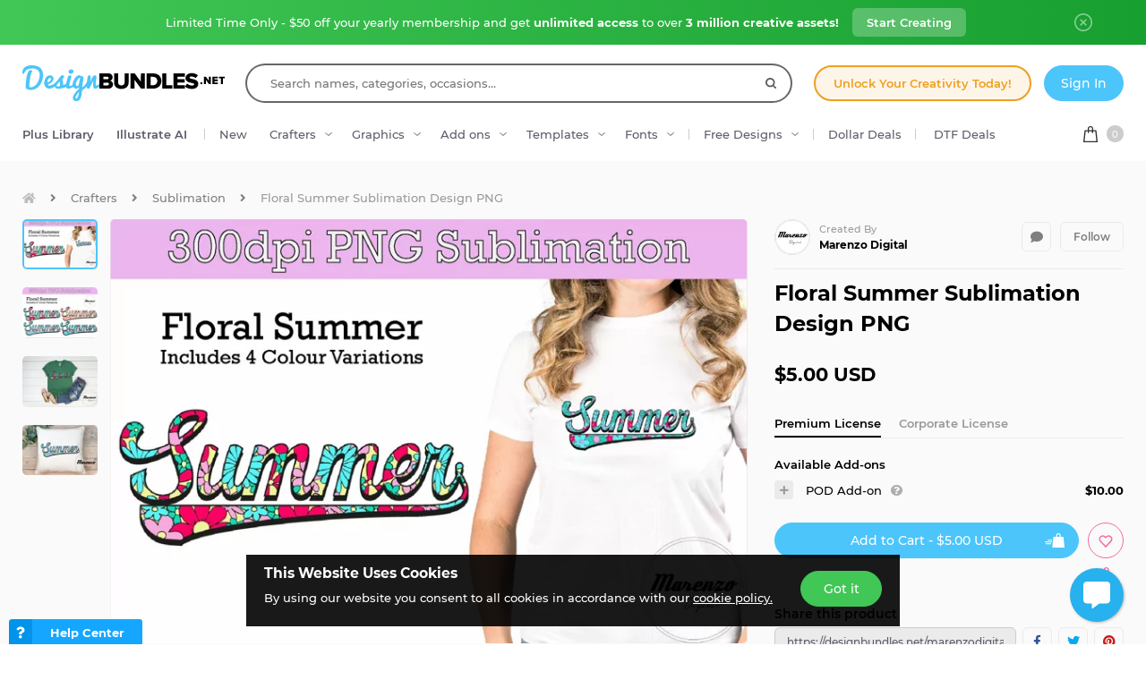

--- FILE ---
content_type: text/html; charset=utf-8
request_url: https://designbundles.net/marenzodigital/2499403-floral-summer-sublimation-design-png
body_size: 48082
content:
<!DOCTYPE html>
<html lang="en">
  <head>
    <meta charset="utf-8">
    <meta http-equiv="X-UA-Compatible" content="IE=edge">
    <meta name="X-CSRF-TOKEN" content="HmP7kmymiqRUUhLQO5tyXjpzpAK6YbPFBqvduw5jFXI">    <meta name="viewport" content="width=device-width, initial-scale=1, maximum-scale=1">
    <title>Floral Summer Sublimation Design PNG</title>
    <meta name="description" content="Download Floral Summer Sublimation Design PNG (2499403) instantly now! Trusted by millions + EASY to use Design Files + Full Support."/>    <meta name="keywords" content="summer t-shirt design,summer sublimation design,bright flowers,floral sublimation,vacation sublimation design,holiday sublimation design,design challenge 11-2023,summer flower graphic,floral pattern lettering">    <meta property="article:author" content="https://www.facebook.com/designbundles" />
    <link rel="canonical" href="https://designbundles.net/marenzodigital/2499403-floral-summer-sublimation-design-png" />    <meta property="fb:app_id" content="497944513746297" />
        <meta property="og:type" content="product">
            <meta property="og:site_name" content="DesignBundles.net" />
    <meta property="og:image" content="https://i.fbcd.co/products/resized/resized-750-500/summer-main-image-01-e3a88a05307690a2d488d45594a8233137755fb35ccb50c56b939daaa2f00469.jpg" />    <meta property="og:title" content="Floral Summer Sublimation Design PNG" />    <meta property="og:description" content="Download Floral Summer Sublimation Design PNG (2499403) instantly now! Trusted by millions + EASY to use Design Files + Full Support."/>    <meta property="og:url" content="https://designbundles.net/marenzodigital/2499403-floral-summer-sublimation-design-png" />    <meta property="og:locale" content="en_US" />
    <meta property="og:image:url" content="https://i.fbcd.co/products/resized/resized-750-500/summer-main-image-01-e3a88a05307690a2d488d45594a8233137755fb35ccb50c56b939daaa2f00469.jpg" />    <meta property="og:image:secure_url" content="https://i.fbcd.co/products/resized/resized-750-500/summer-main-image-01-e3a88a05307690a2d488d45594a8233137755fb35ccb50c56b939daaa2f00469.jpg" />    <meta property="og:image:width" content="750" />    <meta property="og:image:height" content="500" />    <meta property="og:image" content="https://i.fbcd.co/products/pinterest/5c6e829ed862f5ecee98404dee63fcc7f4392f4ed0cb7426e4602636009ab335.jpg" />    
            <meta property="og:price" content="5">
        <meta property="og:price:amount" content="5">
        <meta property="og:price:standard_amount" content="5">
        <meta property="og:price:currency" content="USD">
        <meta property="og:currency_code" content="USD">
        <meta property="product:availability" content="in stock">
        <meta property="product:condition" content="new">
        <meta property="product:retailer_item_id" content="2499403">
    
            <meta property="og:image:alt" content="Floral Summer Sublimation Design PNG" />    <meta property="og:brand" content="Marenzo Digital">
    <meta property="og:product_id" content="2499403">
    <meta property="og:provider_name" content="Font Bundles">
    <meta property="product:category" content="Crafters">
    <meta property="product:price:amount" content="5">
    <meta property="product:price:currency" content="USD">
    <meta property="product:retailer_category" content="Crafters">
    <meta property="product:product_link" content="https://designbundles.net/marenzodigital/2499403-floral-summer-sublimation-design-png">
    <meta name="twitter:card" content="product">
    <meta name="twitter:title" content="Floral Summer Sublimation Design PNG">
        <meta name="twitter:description" content="Download Floral Summer Sublimation Design PNG (2499403) instantly now! Trusted by millions + EASY to use Design Files + Full Support.">
    <meta name="twitter:image" content="https://i.fbcd.co/products/resized/resized-750-500/summer-main-image-01-e3a88a05307690a2d488d45594a8233137755fb35ccb50c56b939daaa2f00469.jpg">
    <meta name="twitter:image:width" content="750">
    <meta name="twitter:image:height" content="500">
    <meta name="twitter:data1" content="$5">
    <meta name="twitter:label1" content="Price">
    <meta name="twitter:data2" content="Marenzo Digital">
    <meta name="twitter:label2" content="Store">
    <meta name="twitter:domain" content="designbundles.net">
        
    <meta property="product:is_cwp" content="cwp"/>
    <meta property="product:is_cwp_updated_at" content="2023-03-21 14:42:10"/>          <link rel="preconnect" href="//fbcd.co" crossorigin>
      <link rel="preconnect" href="//accounts.google.com" crossorigin>
      <link rel="preconnect" href="//www.googletagmanager.com" crossorigin>
      <link rel="preconnect" href="//connect.facebook.net" crossorigin>
      <link rel="preconnect" href="//cdn.jsdelivr.net" crossorigin>
      <link rel="preconnect" href="//www.googleadservices.com" crossorigin>
      <link rel="preconnect" href="//www.google-analytics.com" crossorigin>
      <link rel="preconnect" href="//www.facebook.com" crossorigin>
      <link rel="preconnect" href="//stats.g.doubleclick.net" crossorigin>
      <link rel="preconnect" href="//www.google.com" crossorigin>


    <link rel="preload" as="image" href="https://i.fbcd.co/products/resized/resized-750-500/summer-main-image-01-e3a88a05307690a2d488d45594a8233137755fb35ccb50c56b939daaa2f00469.webp" media="(max-width: 767px)" type="image/webp" imagesrcset="https://i.fbcd.co/products/resized/resized-360-240/summer-main-image-01-e3a88a05307690a2d488d45594a8233137755fb35ccb50c56b939daaa2f00469.webp 1x, https://i.fbcd.co/products/resized/resized-750-500/summer-main-image-01-e3a88a05307690a2d488d45594a8233137755fb35ccb50c56b939daaa2f00469.webp 2x">
    <link rel="preload" as="image" href="https://i.fbcd.co/products/resized/resized-1500-1000/summer-main-image-01-e3a88a05307690a2d488d45594a8233137755fb35ccb50c56b939daaa2f00469.webp" media="(min-width: 767px)" type="image/webp" imagesrcset="https://i.fbcd.co/products/resized/resized-750-500/summer-main-image-01-e3a88a05307690a2d488d45594a8233137755fb35ccb50c56b939daaa2f00469.webp 1x, https://i.fbcd.co/products/resized/resized-1500-1000/summer-main-image-01-e3a88a05307690a2d488d45594a8233137755fb35ccb50c56b939daaa2f00469.webp 2x">

    <link rel="preload" as="font" href="https://fbcd.co/fonts/montserrat/montserrat-medium.woff2" type="font/woff2" crossorigin>
    <link rel="preload" as="font" href="https://fbcd.co/fonts/montserrat/montserrat-semibold.woff2" type="font/woff2" crossorigin>
    <link rel="preload" as="font" href="https://fbcd.co/fonts/montserrat/montserrat-bold.woff2" type="font/woff2" crossorigin>
    <link rel="preload" as="font" href="https://fbcd.co/css/font-awesome/5.7.1/fonts/fa-db-production-1.5.woff2" type="font/woff2" crossorigin>

    <link href="https://fbcd.co/css/site/site_product.css?v=3.3.87" rel="stylesheet">
          <link rel="stylesheet" href="https://fbcd.co/css/font-awesome/5.7.1/css/fa-production-2.1.min.css?v=3.3.87">

            <link rel="shortcut icon" href="https://fbcd.co/images/favicon/designbundles/favicon.ico" type="image/x-icon">
    <link rel="icon" href="https://fbcd.co/images/favicon/designbundles/favicon.ico" type="image/x-icon">
    <link rel="apple-touch-icon" sizes="57x57" href="https://fbcd.co/images/favicon/designbundles/apple-icon-57x57.png">
    <link rel="apple-touch-icon" sizes="60x60" href="https://fbcd.co/images/favicon/designbundles/apple-icon-60x60.png">
    <link rel="apple-touch-icon" sizes="72x72" href="https://fbcd.co/images/favicon/designbundles/apple-icon-72x72.png">
    <link rel="apple-touch-icon" sizes="76x76" href="https://fbcd.co/images/favicon/designbundles/apple-icon-76x76.png">
    <link rel="apple-touch-icon" sizes="114x114" href="https://fbcd.co/images/favicon/designbundles/apple-icon-114x114.png">
    <link rel="apple-touch-icon" sizes="120x120" href="https://fbcd.co/images/favicon/designbundles/apple-icon-120x120.png">
    <link rel="apple-touch-icon" sizes="144x144" href="https://fbcd.co/images/favicon/designbundles/apple-icon-144x144.png">
    <link rel="apple-touch-icon" sizes="152x152" href="https://fbcd.co/images/favicon/designbundles/apple-icon-152x152.png">
    <link rel="apple-touch-icon" sizes="180x180" href="https://fbcd.co/images/favicon/designbundles/apple-icon-180x180.png">
    <link rel="icon" type="image/png" sizes="192x192"  href="https://fbcd.co/images/favicon/designbundles/android-icon-192x192.png">
    <link rel="icon" type="image/png" sizes="32x32" href="https://fbcd.co/images/favicon/designbundles/favicon-32x32.png">
    <link rel="icon" type="image/png" sizes="96x96" href="https://fbcd.co/images/favicon/designbundles/favicon-96x96.png">
    <link rel="icon" type="image/png" sizes="16x16" href="https://fbcd.co/images/favicon/designbundles/favicon-16x16.png">
    <link rel="manifest" href="https://fbcd.co/images/favicon/designbundles/manifest.json">
    <meta name="msapplication-TileColor" content="#ffffff">
    <meta name="msapplication-TileImage" content="https://fbcd.co/images/favicon/designbundles/ms-icon-144x144.png">
    <meta name="theme-color" content="#ffffff">
    <meta name="messaging-sender" content="256308168499">
              <script type="e8b4ccdcc94efd596366a514-text/javascript">
            window.dataLayer = window.dataLayer || [];
            dataLayer = [{
                            }];
                                            </script>
        <!-- Google Tag Manager -->
        <script type="e8b4ccdcc94efd596366a514-text/javascript">(function(w,d,s,l,i){w[l]=w[l]||[];w[l].push({'gtm.start':
                    new Date().getTime(),event:'gtm.js'});var f=d.getElementsByTagName(s)[0],
                j=d.createElement(s),dl=l!='dataLayer'?'&l='+l:'';j.async=true;j.src=
                '//www.googletagmanager.com/gtm.js?id='+i+dl;f.parentNode.insertBefore(j,f);
            })(window,document,'script','dataLayer','GTM-KMD6GWG');</script>
        <!-- End Google Tag Manager -->
    <script type="e8b4ccdcc94efd596366a514-text/javascript">
    !function(f,b,e,v,n,t,s){if(f.fbq)return;n=f.fbq=function(){n.callMethod?
    n.callMethod.apply(n,arguments):n.queue.push(arguments)};if(!f._fbq)f._fbq=n;
    n.push=n;n.loaded=!0;n.version='2.0';n.queue=[];t=b.createElement(e);t.async=!0;
    t.src=v;s=b.getElementsByTagName(e)[0];s.parentNode.insertBefore(t,s)}(window,
    document,'script','//connect.facebook.net/en_US/fbevents.js');
        fbq('init', '1015039665226867');
        fbq('track', "PageView");
        
    	fbq('track', 'ViewContent', {
    	  content_ids: ['2499403'],
    	  content_type: 'product',
    	  value: 5,
    	  currency: 'USD'
    	});</script>
    <script type="e8b4ccdcc94efd596366a514-text/javascript">
        function deferJsLoad (s, l, i, d) {
            window.addEventListener('load', function () {
                var t = document.createElement('script');
                t.async = !0;
                t.src = s;
                if (typeof l == 'function') t.onload = l;
                if (i) t.id = i;
                if (typeof d === 'undefined') {
                    document.getElementsByTagName("head")[0].appendChild(t);
                } else {
                    setTimeout(function () {
                        document.getElementsByTagName("head")[0].appendChild(t);
                    }, d);
                }
            });
        }
    </script>

        <script type="e8b4ccdcc94efd596366a514-text/javascript">
        var typesenseHost                          = '43vdfu5b68zqrgk2p.a1.typesense.net';
        var typesenseSearchKey                     = 'iRA3W3ZdAzb1jQNNkAPaoAoH6pC5LtiV';
        var typesensePort                          = '443';
        var typesenseProtocol                      = 'https';
        var typesenseProductCollectionNewest       = 'product_new';
        var typesenseProductCollectionTrending     = 'product_new';
        var typesenseBlogPostCollection            = 'blog_posts';
        var typesenseDesignSchoolPostCollection    = 'design_school_posts';
        var typesenseDesignSchoolPostCollectionNewest  = 'design_school_posts';
        var typesenseDesignSchoolPostCollectionRelevant = 'design_school_posts';
        var typesenseProductCollectionPlus         = 'product_new';
        var typesenseProductCollectionBF           = 'product_bf';

        var typesenseSortProductCollectionOldest       = 'product_new/sort/product_publish_date_timestamp:asc';
        var typesenseSortProductCollectionTrending     = 'product_new/sort/product_weekly_trending:desc';
        var typesenseSortProductCollectionNewest       = 'product_new/sort/product_publish_date_timestamp:desc';
        var typesenseSortProductCollectionMostRelevant       = 'product_new/sort/product_id:desc';
        var typesenseSortProductCollectionFreeTrending     = 'product_free/sort/product_weekly_trending:desc';
        var typesenseSortProductCollectionFreeNewest       = 'product_free/sort/product_publish_date_timestamp:desc';
        var typesenseSortDesignSchoolPostCollectionNewest = 'design_school_posts/sort/published_timestamp:desc';
        var typesenseSortDesignSchoolPostCollectionRelevant = 'design_school_posts'; //default sort

        var typesenseProductCollection           = 'product_new';
        var typesenseStoreCollection             = 'store';
        var typesenseSuggestionCollection         = 'products_query_suggestions';
        var typesenseProductCollectionFree       = 'product_free';
        var typesenseProductCollectionFreeSearch = 'product_free';

        // eventually delete algolia 
        var algoliaAppId                    = 'JOA2UQH3Q1';
        var algoliaSearchKey                = '56b214761d44ff3b8d0105706a790293';
        var algoliaProductIndex             = 'product';
        var algoliaStoreIndex               = 'store';
        var algoliaSuggestionsIndex         = 'products_query_suggestions';
        var algoliaBfProductIndex           = 'bf_product';
        var algoliaProductIndexPriceAsc     = 'product_price_asc';
        var algoliaProductIndexPriceDesc    = 'product_price_desc';
        var algoliaProductIndexNewest       = 'product_newest';
        var algoliaProductIndexOldest       = 'product_oldest';
        var algoliaProductIndexTrending     = 'product_trending';
        var algoliaProductIndexPlus         = 'product_plus';
        var algoliaProductIndexPlusOldest   = 'product_plus_oldest';
        var algoliaProductIndexPlusNewest   = 'product_plus_newest';
        var algoliaProductIndexCollections  = 'product_collections';
        var algoliaProductIndexCategories   = 'product_categories';
        var algoliaProductIndexHomepage     = 'product_homepage';
        var algoliaProductIndexFree         = 'product_free';
        var algoliaProductIndexFreeTrending = 'product_free_trending';
        var algoliaProductIndexFreeNewest   = 'product_free_newest';
        var algoliaProductIndexFreeSearch   = 'product_free_search';

        var algoliaDesignSchoolPostIndex    = 'design_school_index';
        var algoliaDesignSchoolPostIndexNewest  = 'design_school_index_new';
        var algoliaDesignSchoolPostIndexRelevant = 'design_school_index_relevant';

        var algoliaCurrentIndex;

    </script>
        <!-- Hotjar -->
        <script type="e8b4ccdcc94efd596366a514-text/javascript">
            (function (h, o, t, j, a, r) {
                h.hj = h.hj || function () {
                    (h.hj.q = h.hj.q || []).push(arguments)
                };
                h._hjSettings = {
                    hjid:1052228,
                    hjsv:6};
                a = o.getElementsByTagName('head')[0];
                r = o.createElement('script');
                r.async = 1;
                r.src = t + h._hjSettings.hjid + j + h._hjSettings.hjsv;
                a.appendChild(r);
            })(window, document, '//static.hotjar.com/c/hotjar-', '.js?sv=');
        </script>
        <!-- End HotJar -->
                 <script type="application/ld+json">
     {"@context":"http://schema.org","@type":"Product","SKU":2499403,"productId":2499403,"url":"https://designbundles.net/marenzodigital/2499403-floral-summer-sublimation-design-png","name":"Floral Summer Sublimation Design PNG","description":"Floral Summer Sublimation Design PNG by Marenzo Digital available for $5 at DesignBundles.net","brand":{"@type":"Brand","@context":"https://schema.org/","name":"Marenzo Digital"},"releaseDate":"2023-03-21 14:00:00","category":"Software > Digital Goods","offers":[{"@type":"Offer","availability":"http://schema.org/InStock","priceCurrency":"USD","price":"5.00","priceSpecification":[{"@type":"UnitPriceSpecification","priceType":"https://schema.org/ListPrice","price":"5.00"}]}],"image":[{"@context":"https://schema.org/","@type":"ImageObject","contentUrl":"https://i.fbcd.co/products/original/summer-main-image-01-e3a88a05307690a2d488d45594a8233137755fb35ccb50c56b939daaa2f00469.jpg","thumbnail":"https://i.fbcd.co/products/resized/resized-360-240/summer-main-image-01-e3a88a05307690a2d488d45594a8233137755fb35ccb50c56b939daaa2f00469.jpg","license":"https://designbundles.net/license","acquireLicensePage":"https://designbundles.net/marenzodigital/2499403-floral-summer-sublimation-design-png","creditText":"Floral Summer Sublimation Design PNG","caption":"Floral Summer Sublimation Design PNG","creator":{"@type":"Person","name":"Marenzo Digital"},"copyrightHolder":"Marenzo Digital","copyrightNotice":"Marenzo Digital"},{"@context":"https://schema.org/","@type":"ImageObject","contentUrl":"https://i.fbcd.co/products/original/summer-listing-inage-2-01-03b6c98194c9a5dea1731e7eb871477acd1b08dde85110ccbdda28b5416c3a30.jpg","thumbnail":"https://i.fbcd.co/products/resized/resized-360-240/summer-listing-inage-2-01-03b6c98194c9a5dea1731e7eb871477acd1b08dde85110ccbdda28b5416c3a30.jpg","license":"https://designbundles.net/license","acquireLicensePage":"https://designbundles.net/marenzodigital/2499403-floral-summer-sublimation-design-png","creditText":"Floral Summer Sublimation Design PNG Image 2","caption":"Floral Summer Sublimation Design PNG Image 2","creator":{"@type":"Person","name":"Marenzo Digital"},"copyrightHolder":"Marenzo Digital","copyrightNotice":"Marenzo Digital"},{"@context":"https://schema.org/","@type":"ImageObject","contentUrl":"https://i.fbcd.co/products/original/summer-green-shirt-mock-up-9005fa10683b89e8d53e1404b165e1372c4aad854d3f261384ded7f8206ccce5.jpg","thumbnail":"https://i.fbcd.co/products/resized/resized-360-240/summer-green-shirt-mock-up-9005fa10683b89e8d53e1404b165e1372c4aad854d3f261384ded7f8206ccce5.jpg","license":"https://designbundles.net/license","acquireLicensePage":"https://designbundles.net/marenzodigital/2499403-floral-summer-sublimation-design-png","creditText":"Floral Summer Sublimation Design PNG Image 3","caption":"Floral Summer Sublimation Design PNG Image 3","creator":{"@type":"Person","name":"Marenzo Digital"},"copyrightHolder":"Marenzo Digital","copyrightNotice":"Marenzo Digital"},{"@context":"https://schema.org/","@type":"ImageObject","contentUrl":"https://i.fbcd.co/products/original/summer-pillow-mock-up-correct-size-01-16aafbe95a177a013582003d20def1e95ca95fad93f1000dc75d4d5c6c6701fc.jpg","thumbnail":"https://i.fbcd.co/products/resized/resized-360-240/summer-pillow-mock-up-correct-size-01-16aafbe95a177a013582003d20def1e95ca95fad93f1000dc75d4d5c6c6701fc.jpg","license":"https://designbundles.net/license","acquireLicensePage":"https://designbundles.net/marenzodigital/2499403-floral-summer-sublimation-design-png","creditText":"Floral Summer Sublimation Design PNG Image 4","caption":"Floral Summer Sublimation Design PNG Image 4","creator":{"@type":"Person","name":"Marenzo Digital"},"copyrightHolder":"Marenzo Digital","copyrightNotice":"Marenzo Digital"},{"@context":"https://schema.org/","@type":"ImageObject","contentUrl":"https://i.fbcd.co/products/pinterest/5c6e829ed862f5ecee98404dee63fcc7f4392f4ed0cb7426e4602636009ab335.jpg","license":"https://designbundles.net/license","acquireLicensePage":"https://designbundles.net/marenzodigital/2499403-floral-summer-sublimation-design-png","creditText":"Floral Summer Sublimation Design PNG Image 5","caption":"Floral Summer Sublimation Design PNG Image 5","creator":{"@type":"Person","name":"Marenzo Digital"},"copyrightHolder":"Marenzo Digital","copyrightNotice":"Marenzo Digital"}],"logo":"https://fbcd.co/images/avatars/cf49b8cd3ff85f6e1872476393ad038b.jpg"}        </script>
               <script type="application/ld+json">
    [{"@context":"https://schema.org","@type":"BreadcrumbList","itemListElement":[{"@type":"ListItem","position":1,"name":"Crafters","item":"https://designbundles.net/craft"},{"@type":"ListItem","position":2,"name":"Sublimation","item":"https://designbundles.net/craft/sublimation"},{"@type":"ListItem","position":3,"name":"Floral Summer Sublimation Design PNG"}]},{"@context":"https://schema.org","@type":"BreadcrumbList","itemListElement":[{"@type":"ListItem","position":1,"name":"Marenzo Digital","item":"https://designbundles.net/marenzodigital"},{"@type":"ListItem","position":2,"name":"Floral Summer Sublimation Design PNG"}]}]    </script>
      <script type="application/ld+json">{"@context":"https://schema.org/","@type":"ImageObject","contentUrl":"https://i.fbcd.co/products/original/summer-main-image-01-e3a88a05307690a2d488d45594a8233137755fb35ccb50c56b939daaa2f00469.jpg","thumbnail":"https://i.fbcd.co/products/resized/resized-360-240/summer-main-image-01-e3a88a05307690a2d488d45594a8233137755fb35ccb50c56b939daaa2f00469.jpg","license":"https://designbundles.net/license","acquireLicensePage":"https://designbundles.net/marenzodigital/2499403-floral-summer-sublimation-design-png","creditText":"Floral Summer Sublimation Design PNG","caption":"Floral Summer Sublimation Design PNG","creator":{"@type":"Person","name":"Marenzo Digital"},"copyrightHolder":"Marenzo Digital","copyrightNotice":"Marenzo Digital"}</script><script type="application/ld+json">{"@context":"https://schema.org/","@type":"ImageObject","contentUrl":"https://i.fbcd.co/products/original/summer-listing-inage-2-01-03b6c98194c9a5dea1731e7eb871477acd1b08dde85110ccbdda28b5416c3a30.jpg","thumbnail":"https://i.fbcd.co/products/resized/resized-360-240/summer-listing-inage-2-01-03b6c98194c9a5dea1731e7eb871477acd1b08dde85110ccbdda28b5416c3a30.jpg","license":"https://designbundles.net/license","acquireLicensePage":"https://designbundles.net/marenzodigital/2499403-floral-summer-sublimation-design-png","creditText":"Floral Summer Sublimation Design PNG Image 2","caption":"Floral Summer Sublimation Design PNG Image 2","creator":{"@type":"Person","name":"Marenzo Digital"},"copyrightHolder":"Marenzo Digital","copyrightNotice":"Marenzo Digital"}</script><script type="application/ld+json">{"@context":"https://schema.org/","@type":"ImageObject","contentUrl":"https://i.fbcd.co/products/original/summer-green-shirt-mock-up-9005fa10683b89e8d53e1404b165e1372c4aad854d3f261384ded7f8206ccce5.jpg","thumbnail":"https://i.fbcd.co/products/resized/resized-360-240/summer-green-shirt-mock-up-9005fa10683b89e8d53e1404b165e1372c4aad854d3f261384ded7f8206ccce5.jpg","license":"https://designbundles.net/license","acquireLicensePage":"https://designbundles.net/marenzodigital/2499403-floral-summer-sublimation-design-png","creditText":"Floral Summer Sublimation Design PNG Image 3","caption":"Floral Summer Sublimation Design PNG Image 3","creator":{"@type":"Person","name":"Marenzo Digital"},"copyrightHolder":"Marenzo Digital","copyrightNotice":"Marenzo Digital"}</script><script type="application/ld+json">{"@context":"https://schema.org/","@type":"ImageObject","contentUrl":"https://i.fbcd.co/products/original/summer-pillow-mock-up-correct-size-01-16aafbe95a177a013582003d20def1e95ca95fad93f1000dc75d4d5c6c6701fc.jpg","thumbnail":"https://i.fbcd.co/products/resized/resized-360-240/summer-pillow-mock-up-correct-size-01-16aafbe95a177a013582003d20def1e95ca95fad93f1000dc75d4d5c6c6701fc.jpg","license":"https://designbundles.net/license","acquireLicensePage":"https://designbundles.net/marenzodigital/2499403-floral-summer-sublimation-design-png","creditText":"Floral Summer Sublimation Design PNG Image 4","caption":"Floral Summer Sublimation Design PNG Image 4","creator":{"@type":"Person","name":"Marenzo Digital"},"copyrightHolder":"Marenzo Digital","copyrightNotice":"Marenzo Digital"}</script><script type="application/ld+json">{"@context":"https://schema.org/","@type":"ImageObject","contentUrl":"https://i.fbcd.co/products/pinterest/5c6e829ed862f5ecee98404dee63fcc7f4392f4ed0cb7426e4602636009ab335.jpg","license":"https://designbundles.net/license","acquireLicensePage":"https://designbundles.net/marenzodigital/2499403-floral-summer-sublimation-design-png","creditText":"Floral Summer Sublimation Design PNG Image 5","caption":"Floral Summer Sublimation Design PNG Image 5","creator":{"@type":"Person","name":"Marenzo Digital"},"copyrightHolder":"Marenzo Digital","copyrightNotice":"Marenzo Digital"}</script>      <script type="e8b4ccdcc94efd596366a514-text/javascript">
          const LANGUAGE = "en";
      </script>


<link rel="alternate" hreflang="en" href="https://designbundles.net/marenzodigital/2499403-floral-summer-sublimation-design-png" />
<link rel="alternate" hreflang="x-default" href="https://designbundles.net/marenzodigital/2499403-floral-summer-sublimation-design-png" />

</head>
 <body class="designbundles-theme plus-banner-on">
<!-- Google Tag Manager (noscript) -->
<noscript><iframe src="//www.googletagmanager.com/ns.html?id=GTM-KMD6GWG" height="0" width="0" style="display:none;visibility:hidden"></iframe></noscript>
<!-- End Google Tag Manager (noscript) -->
<noscript><img height="1" width="1" src="//www.facebook.com/tr?id=1015039665226867&ev=PageView&noscript=1" alt="facebook-tracking"/></noscript>
            <!-- Normal Plus Banner -->
            <div class="sticky-plus green">
                <div class="container">
                    <a href="https://designbundles.net/plus-signup-redirect?plan=unlimited-yearly&discount=january-yearly-offer">
                        <span class="part offer">
                            Limited Time Only - $50 off your yearly membership and get&nbsp;<b>unlimited access</b>&nbsp;to over&nbsp;<b>3 million creative assets!</b>
                        </span>
                        <span class="part">
                            <span class="btn-secondary sticky-desktop">Start Creating</span>
                            <span class="btn-secondary sticky-mobile">Start Creating</span>
                            <span class="btn-secondary part-close visible-down-md closeStickyBanner" data-banner-id="green">Maybe Later</span>
                        </span>
                    </a>
                    <div class="part-close hidden-down-md">
                        <span class="plus-close closeStickyBanner" title="Close" data-banner-id="green">
                            <svg xmlns="http://www.w3.org/2000/svg" viewBox="0 0 512 512" width="20" height="20"><path d="M256 0C114.508 0 0 114.497 0 256c0 141.493 114.497 256 256 256 141.492 0 256-114.497 256-256C512 114.507 397.503 0 256 0zm0 472c-119.384 0-216-96.607-216-216 0-119.385 96.607-216 216-216 119.384 0 216 96.607 216 216 0 119.385-96.607 216-216 216z" fill="#FFF"/><path d="M343.586 315.302L284.284 256l59.302-59.302c7.81-7.81 7.811-20.473.001-28.284-7.812-7.811-20.475-7.81-28.284 0L256 227.716l-59.303-59.302c-7.809-7.811-20.474-7.811-28.284 0-7.81 7.811-7.81 20.474.001 28.284L227.716 256l-59.302 59.302c-7.811 7.811-7.812 20.474-.001 28.284 7.813 7.812 20.476 7.809 28.284 0L256 284.284l59.303 59.302c7.808 7.81 20.473 7.811 28.284 0s7.81-20.474-.001-28.284z" fill="#FFF"/></svg>
                        </span>
                    </div>
                </div> 
            </div>
            <!-- <div class="sticky-plus">
                <div class="container">
                    <a href="">
                        <span class="part offer">
                            <span class="hidden-down-md">
                                <span class="text">
                                    Unlimited Downloads
                                    <span class="dot"> • </span>
                                    15% off Marketplace Purchases
                                    <span class="dot"> • </span> Exclusive Software Access
                                </span>
                            </span>
                            <span class="visible-down-md mobile-text-container">
                                <span class="text">
                                    <span class="dot"> • </span> Unlimited Downloads <br />
                                    <span class="dot"> • </span> 15% off Marketplace Purchases <br />
                                    <span class="dot"> • </span> Exclusive Software Access <br />
                                </span>
                            </span>
                        </span>
                        <span class="part">
                            <span class="btn-secondary sticky-desktop">Start your Free Trial</span>
                            <span class="btn-secondary sticky-mobile">Start your Free Trial</span>
                            <span class="btn-secondary part-close visible-down-md closeStickyBanner">Maybe Later</span>
                        </span>
                    </a>
                    <div class="part-close hidden-down-md">
                        <span class="plus-close closeStickyBanner" title="Close">
                            <svg xmlns="http://www.w3.org/2000/svg" viewBox="0 0 512 512" width="20" height="20"><path d="M256 0C114.508 0 0 114.497 0 256c0 141.493 114.497 256 256 256 141.492 0 256-114.497 256-256C512 114.507 397.503 0 256 0zm0 472c-119.384 0-216-96.607-216-216 0-119.385 96.607-216 216-216 119.384 0 216 96.607 216 216 0 119.385-96.607 216-216 216z" fill="#FFF"/><path d="M343.586 315.302L284.284 256l59.302-59.302c7.81-7.81 7.811-20.473.001-28.284-7.812-7.811-20.475-7.81-28.284 0L256 227.716l-59.303-59.302c-7.809-7.811-20.474-7.811-28.284 0-7.81 7.811-7.81 20.474.001 28.284L227.716 256l-59.302 59.302c-7.811 7.811-7.812 20.474-.001 28.284 7.813 7.812 20.476 7.809 28.284 0L256 284.284l59.303 59.302c7.808 7.81 20.473 7.811 28.284 0s7.81-20.474-.001-28.284z" fill="#FFF"/></svg>
                        </span>
                    </div>
                </div> 
            </div> -->

                        
<!-- Admin Control Bar -->

<header class="site-header" id="site-header">
        <div class='container site-header__container'>
        <div class="site-header__top -main-page-only">
                        <div class='site-header__logo-flex'>
                <a href='https://designbundles.net' class='header__logo-img' onclick="if (!window.__cfRLUnblockHandlers) return false; dataLayer.push({'event': 'GTMevent', 'eventLabel': 'Header Logo Link', 'eventAction': 'Header Link', 'eventCategory': 'Internal Link'});" data-cf-modified-e8b4ccdcc94efd596366a514-="">
                    <img src="https://fbcd.co/images/logos/_design-bundles-logo/blueblack.min2.svg" title="Design Bundles" alt="Design Bundles" style="height: 40px;" />                </a>
            </div>

            <div class="site-header__search-flex">
                <div class="header-search" id="headerSearch">
                    <form method="get" action="https://designbundles.net/search" class="header-search__form autocompleteForm">
                        <input type="text" class="header-search__input autocompleteSearchBox"
                               name="search"
                               placeholder="Search names, categories, occasions..."
                               value=""
                               id="header-search-box"
                               autocomplete="off"
                               autocorrect="off"
                               autocapitalize="none"
                               spellcheck="false"
                               auto-close='1'
                               required
                        >
                        <div class='header-search__preloader placeholderContainer'> &nbsp; </div>
                        <span class='header-search__clear-btn autocompleteClearBtn'> </span>
                        <button class='header-search__submit-btn autocompleteSubmitBtn'></button>
                    </form>
                    <div class='header-search__dropdown autocompleteResultsContainer'> &nbsp; </div>
                </div>
            </div>

            <div class="site-header__top-menu-flex">
                                                <div class="site-header__top-menu-item -plus-cta-mod -desktop-only">
                    <a href="/plus-choose" onclick="if (!window.__cfRLUnblockHandlers) return false; dataLayer.push({'event': 'GTMevent', 'eventLabel': 'Header Plus Membership Link - CTA Button', 'eventAction': 'Header Link', 'eventCategory': 'Internal Link'});" class="site-header__top-menu-cta-btn" data-cf-modified-e8b4ccdcc94efd596366a514-="">
                        Unlock Your Creativity Today!
                    </a>
                </div>
                                                                 <div class='site-header__top-menu-item -desktop-only'>
                                              <div id="g_id_onload"
                              data-client_id="256308168499-7h8ead03m02k2s86tdhohu3mim7p85fo.apps.googleusercontent.com"
                              data-cancel_on_tap_outside="false"
                              data-context="signin"
                              data-login_uri="https://passport.designbundles.net/authorize/google/one-tap"
                              data-return_url="https://passport.designbundles.net/authorize/google?state=903a207644e401968421957068215992&scope=openid%20email%20profile&response_type=code&approval_prompt=auto&redirect_uri=https%3A%2F%2Fdesignbundles.net%2Flogin%2Fgoogle-check&client_id=authorization_code_live_client"
                         >
                         </div>
                                          <a href="https://designbundles.net/login" class='header-account__btn btn-primary -btn-solid-theme' onclick="if (!window.__cfRLUnblockHandlers) return false; dataLayer.push({'event': 'GTMevent', 'eventLabel': 'Header Login Link', 'eventAction': 'Header Link', 'eventCategory': 'Internal Link'});" data-cf-modified-e8b4ccdcc94efd596366a514-="">
                        Sign In                    </a>
                </div>
                            </div>

        </div>
        <div class='site-header__bottom'>
                        <div class='site-header__category-flex'>
                <ul class='site-header__category-menu'>
                                <li class='site-header__category-item -t-semibold'>
                    <a href="https://designbundles.net/plus" class="site-header__category-link" onclick="if (!window.__cfRLUnblockHandlers) return false; dataLayer.push({'event': 'GTMevent', 'eventLabel': 'Header More Links Plus Products Link', 'eventAction': 'Header Link', 'eventCategory': 'Internal Link'});" data-cf-modified-e8b4ccdcc94efd596366a514-="">Plus Library</a>
                </li>
                                <li class='site-header__category-item -t-semibold -desktop-only'>
                    <a href="https://designbundles.net/illustrate-ai" onclick="if (!window.__cfRLUnblockHandlers) return false; dataLayer.push({'event': 'GTMevent', 'eventLabel': 'Header IllustrateAI Link', 'eventAction': 'IllustrateAI Link', 'eventCategory': 'Internal Link'});" class="site-header__category-link categoryLink" data-category-name='illustrateai' data-cf-modified-e8b4ccdcc94efd596366a514-="">Illustrate AI</a>
                    <span class='site-header__category-divider'> </span>
                </li>
                                <li class='site-header__category-item -desktop-only'>
                                            <a href="https://designbundles.net/new-products" class="site-header__category-link" onclick="if (!window.__cfRLUnblockHandlers) return false; dataLayer.push({'event': 'GTMevent', 'eventLabel': 'Header New Products Link', 'eventAction': 'New Products Link', 'eventCategory': 'Internal Link'});" data-cf-modified-e8b4ccdcc94efd596366a514-="">New</a>
                                    </li>
                                                                        <li class='site-header__category-item ' title="Crafters"> <!-- ID 61 = photos -->
                                <a href="https://designbundles.net/craft" onclick="if (!window.__cfRLUnblockHandlers) return false; dataLayer.push({'event': 'GTMevent', 'eventLabel': 'Header Crafters Link', 'eventAction': 'Header Link', 'eventCategory': 'Internal Link'});" class="site-header__category-link -has-dropdown categoryLink" data-category-name='craft' data-cf-modified-e8b4ccdcc94efd596366a514-="">Crafters </a>
                            </li>
                                                                                                <li class='site-header__category-item ' title="Graphics"> <!-- ID 61 = photos -->
                                <a href="https://designbundles.net/graphics" onclick="if (!window.__cfRLUnblockHandlers) return false; dataLayer.push({'event': 'GTMevent', 'eventLabel': 'Header Graphics Link', 'eventAction': 'Header Link', 'eventCategory': 'Internal Link'});" class="site-header__category-link -has-dropdown categoryLink" data-category-name='graphics' data-cf-modified-e8b4ccdcc94efd596366a514-="">Graphics </a>
                            </li>
                                                                                                <li class='site-header__category-item -device-only' title="Photos"> <!-- ID 61 = photos -->
                                <a href="https://designbundles.net/photos" onclick="if (!window.__cfRLUnblockHandlers) return false; dataLayer.push({'event': 'GTMevent', 'eventLabel': 'Header Photos Link', 'eventAction': 'Header Link', 'eventCategory': 'Internal Link'});" class="site-header__category-link -has-dropdown categoryLink" data-category-name='photos' data-cf-modified-e8b4ccdcc94efd596366a514-="">Photos </a>
                            </li>
                                                                                                <li class='site-header__category-item ' title="Add ons"> <!-- ID 61 = photos -->
                                <a href="https://designbundles.net/add-ons" onclick="if (!window.__cfRLUnblockHandlers) return false; dataLayer.push({'event': 'GTMevent', 'eventLabel': 'Header Add ons Link', 'eventAction': 'Header Link', 'eventCategory': 'Internal Link'});" class="site-header__category-link -has-dropdown categoryLink" data-category-name='add-ons' data-cf-modified-e8b4ccdcc94efd596366a514-="">Add ons </a>
                            </li>
                                                                                                <li class='site-header__category-item ' title="Templates"> <!-- ID 61 = photos -->
                                <a href="https://designbundles.net/templates" onclick="if (!window.__cfRLUnblockHandlers) return false; dataLayer.push({'event': 'GTMevent', 'eventLabel': 'Header Templates Link', 'eventAction': 'Header Link', 'eventCategory': 'Internal Link'});" class="site-header__category-link -has-dropdown categoryLink" data-category-name='templates' data-cf-modified-e8b4ccdcc94efd596366a514-="">Templates </a>
                            </li>
                                                                                    <li class="site-header__category-item visible-up-xs hidden-down-xl">
                        <a href="https://fontbundles.net" class="site-header__category-link categoryLink -has-dropdown" data-category-name="fonts" onclick="if (!window.__cfRLUnblockHandlers) return false; dataLayer.push({'event': 'GTMevent', 'eventLabel': 'Header Fonts Site Link', 'eventAction': 'Fonts Site Link', 'eventCategory': 'Internal Link'});" data-cf-modified-e8b4ccdcc94efd596366a514-="">Fonts</a>
                        <span class='site-header__category-divider'></span>
                    </li>
                                        <li class="site-header__category-item">
                                                                    <a href="https://designbundles.net/free-design-resources" class="site-header__category-link categoryLink -has-dropdown" data-category-name="freeproducts" onclick="if (!window.__cfRLUnblockHandlers) return false; dataLayer.push({'event': 'GTMevent', 'eventLabel': 'Header Free Design Products Link', 'eventAction': 'Free Design Products Link', 'eventCategory': 'Internal Link'});" data-cf-modified-e8b4ccdcc94efd596366a514-="">Free Designs</a>
                                        <span class='site-header__category-divider'></span>
                    </li>

                                                                <li class="site-header__category-item hidden-down-lg">
                            <a id="ddEventMenuLink" href="https://designbundles.net/dollar-deals" onclick="if (!window.__cfRLUnblockHandlers) return false; dataLayer.push({'event': 'GTMevent', 'eventLabel': 'Header One Dollar Deals Link', 'eventAction': 'Header Link', 'eventCategory': 'Internal Link'});" class="site-header__category-link -has-upper-text categoryLink" data-category-name="dollardeals" data-title="Limited time event" data-cf-modified-e8b4ccdcc94efd596366a514-="">
                                                                Dollar Deals
                            </a>
                        </li>
                    
                    <li class='site-header__category-item'>
                        <span class='site-header__category-divider'></span>

                        <a href="https://designbundles.net/dtf-dollar-event" class="site-header__category-link -has-upper-text" onclick="if (!window.__cfRLUnblockHandlers) return false; dataLayer.push({'event': 'GTMevent', 'eventLabel': 'Header DTF Dollar Event Link', 'eventAction': 'Header Link', 'eventCategory': 'Internal Link'});" data-cf-modified-e8b4ccdcc94efd596366a514-="">
                                                        DTF Deals
                        </a>
                    </li>

                </ul>
            </div>

            <div id='cart-container' class='site-header__cart-flex'>
    <div class='header-cart headerDropdownContainer -locked' data-menu-name='cart'>
        <a href='/checkout' class='header-cart__btn'>
            <span class='header-cart__item-count -theme-bg  -empty  cartItems'>
                0 
            </span>
        </a>
        <div class='site-header__dropdown header-cart__dropdown headerDropdownMenu' id='cartPanel' style='display: none'>
            <div class='header-cart__header -theme-bg'>
                Your Cart
            </div>
            <div class='header-cart__no-products' id='cartNoProducts' style="">
                <strong> Your Cart is <span class="-theme-color">Empty</span> </strong>
                <div class='text-small-1 grey-text'> Add items to get started </div>
            </div>
            <div class='header-cart__body-wrapper' id="cartBodyWrapper">
                <div class="header-cart__body-scroll" id="cartScroll">
                    <div class="header-cart__products" id="cartProducts">
                                                                    </div>
                </div>
                <div class='header-cart__scroll-arrow no-select' id='cartScrollArrow'></div>
                <div class='header-cart__bottom-link no-select' id='cartBottomLink'>
                    Back to top
                </div>
            </div>
            <div class='header-cart__total' id='cartTotalRow' style="display: none">
                Total:
                <span class='r-float' id='cartTotalAmount'>$0.00 USD</span>
            </div>
                        <div class='header-cart__checkout-row'>
                <a href='/checkout' class='header-cart__checkout-btn -btn-primary -btn-solid-theme'>
                     Go to Checkout                 </a>
            </div>
        </div>
    </div>
</div>

        </div>
                <div class='site-header__category-dropdown -mobile-left-menu mobileMenuContainer' id='mobileCategories'>
            <div class='site-header__mobile-category-wrapper' id='mobileMenuSlider'>
                <div class='container site-header__category-container'>
                                        <div class='header-categories__mobile-header -theme-color -mobile-section-header -device-only'>
                        Categories                    </div>

                                                                        <div class='header-categories -craft categoryDropdown' data-category-name='craft'>
                                <a href='https://designbundles.net/craft' onclick="if (!window.__cfRLUnblockHandlers) return false; dataLayer.push({'event': 'GTMevent', 'eventLabel': 'Header Crafters Link', 'eventAction': 'Header Link', 'eventCategory': 'Internal Link'});" class='header-categories__primary-link -device-only' data-cf-modified-e8b4ccdcc94efd596366a514-=""> Crafters                                    <button class='header-categories__mobile-arrow-block mobileMenuSlideLink' data-menu-target="craft" data-menu-level='1'> &nbsp; </button>
                                </a>
                                <div class='header-categories__lists -columns-7  -mobile-lvl2-cats mobileMenuPanel' data-menu-group='craft'>
                                    <div class='header-categories__mobile-header -theme-color -mobile-section-header -device-only'>
                                        Crafters                                        <div class='header-categories__mobile-back-link mobileMenuBackBtn'> Back </div>
                                    </div>
                                                                            <div class='header-categories__group'>
                                            <a href='https://designbundles.net/craft/svgs' onclick="if (!window.__cfRLUnblockHandlers) return false; dataLayer.push({'event': 'GTMevent', 'eventLabel': 'Header SVGs Link', 'eventAction': 'Header Link', 'eventCategory': 'Internal Link'});" class='header-categories__primary-link' data-cf-modified-e8b4ccdcc94efd596366a514-="">
                                                SVGs                                                                                            </a>
                                                                                    </div>
                                                                                <div class='header-categories__group'>
                                            <a href='https://designbundles.net/craft/sublimation' onclick="if (!window.__cfRLUnblockHandlers) return false; dataLayer.push({'event': 'GTMevent', 'eventLabel': 'Header Sublimation Designs Link', 'eventAction': 'Header Link', 'eventCategory': 'Internal Link'});" class='header-categories__primary-link' data-cf-modified-e8b4ccdcc94efd596366a514-="">
                                                Sublimation Designs                                                                                            </a>
                                                                                    </div>
                                                                                <div class='header-categories__group'>
                                            <a href='https://designbundles.net/craft/paper-cutting' onclick="if (!window.__cfRLUnblockHandlers) return false; dataLayer.push({'event': 'GTMevent', 'eventLabel': 'Header Paper Cut Templates Link', 'eventAction': 'Header Link', 'eventCategory': 'Internal Link'});" class='header-categories__primary-link' data-cf-modified-e8b4ccdcc94efd596366a514-="">
                                                Paper Cut Templates                                                                                            </a>
                                                                                    </div>
                                                                                <div class='header-categories__group'>
                                            <a href='https://designbundles.net/craft/laser-cutting-designs' onclick="if (!window.__cfRLUnblockHandlers) return false; dataLayer.push({'event': 'GTMevent', 'eventLabel': 'Header Laser Cutting Designs Link', 'eventAction': 'Header Link', 'eventCategory': 'Internal Link'});" class='header-categories__primary-link' data-cf-modified-e8b4ccdcc94efd596366a514-="">
                                                Laser Cutting Designs                                                                                            </a>
                                                                                    </div>
                                                                                <div class='header-categories__group'>
                                            <a href='https://designbundles.net/craft/monograms' onclick="if (!window.__cfRLUnblockHandlers) return false; dataLayer.push({'event': 'GTMevent', 'eventLabel': 'Header Monogram Designs Link', 'eventAction': 'Header Link', 'eventCategory': 'Internal Link'});" class='header-categories__primary-link' data-cf-modified-e8b4ccdcc94efd596366a514-="">
                                                Monogram Designs                                                                                            </a>
                                                                                    </div>
                                                                                <div class='header-categories__group'>
                                            <a href='https://designbundles.net/craft/embroidery-designs' onclick="if (!window.__cfRLUnblockHandlers) return false; dataLayer.push({'event': 'GTMevent', 'eventLabel': 'Header Embroidery Designs Link', 'eventAction': 'Header Link', 'eventCategory': 'Internal Link'});" class='header-categories__primary-link' data-cf-modified-e8b4ccdcc94efd596366a514-="">
                                                Embroidery Designs                                                                                            </a>
                                                                                    </div>
                                                                                <div class='header-categories__group'>
                                            <a href='https://designbundles.net/craft/scrapbooking' onclick="if (!window.__cfRLUnblockHandlers) return false; dataLayer.push({'event': 'GTMevent', 'eventLabel': 'Header Digital Scrapbooking Link', 'eventAction': 'Header Link', 'eventCategory': 'Internal Link'});" class='header-categories__primary-link' data-cf-modified-e8b4ccdcc94efd596366a514-="">
                                                Digital Scrapbooking                                                                                            </a>
                                                                                    </div>
                                                                                <div class='header-categories__group'>
                                            <a href='https://designbundles.net/craft/3d-designs' onclick="if (!window.__cfRLUnblockHandlers) return false; dataLayer.push({'event': 'GTMevent', 'eventLabel': 'Header 3D Designs Link', 'eventAction': 'Header Link', 'eventCategory': 'Internal Link'});" class='header-categories__primary-link' data-cf-modified-e8b4ccdcc94efd596366a514-="">
                                                3D Designs                                                                                            </a>
                                                                                    </div>
                                                                                <div class='header-categories__group'>
                                            <a href='https://designbundles.net/craft/planner-templates' onclick="if (!window.__cfRLUnblockHandlers) return false; dataLayer.push({'event': 'GTMevent', 'eventLabel': 'Header Planner Templates Link', 'eventAction': 'Header Link', 'eventCategory': 'Internal Link'});" class='header-categories__primary-link' data-cf-modified-e8b4ccdcc94efd596366a514-="">
                                                Planner Templates                                                                                            </a>
                                                                                    </div>
                                                                                <div class='header-categories__group'>
                                            <a href='https://designbundles.net/craft/stickers' onclick="if (!window.__cfRLUnblockHandlers) return false; dataLayer.push({'event': 'GTMevent', 'eventLabel': 'Header Digital Stickers Link', 'eventAction': 'Header Link', 'eventCategory': 'Internal Link'});" class='header-categories__primary-link' data-cf-modified-e8b4ccdcc94efd596366a514-="">
                                                Digital Stickers                                                                                            </a>
                                                                                    </div>
                                                                                <div class='header-categories__group'>
                                            <a href='https://designbundles.net/craft/printables' onclick="if (!window.__cfRLUnblockHandlers) return false; dataLayer.push({'event': 'GTMevent', 'eventLabel': 'Header Printable Crafts Link', 'eventAction': 'Header Link', 'eventCategory': 'Internal Link'});" class='header-categories__primary-link' data-cf-modified-e8b4ccdcc94efd596366a514-="">
                                                Printable Crafts                                                                                            </a>
                                                                                    </div>
                                                                                <div class='header-categories__group'>
                                            <a href='https://designbundles.net/craft-bundles' onclick="if (!window.__cfRLUnblockHandlers) return false; dataLayer.push({'event': 'GTMevent', 'eventLabel': 'Header Craft Bundles Link', 'eventAction': 'Header Link', 'eventCategory': 'Internal Link'});" class='header-categories__primary-link' data-cf-modified-e8b4ccdcc94efd596366a514-="">
                                                Craft Bundles                                                                                            </a>
                                                                                    </div>
                                                                                <div class='header-categories__group'>
                                            <a href='https://designbundles.net/craft/craft-mockups' onclick="if (!window.__cfRLUnblockHandlers) return false; dataLayer.push({'event': 'GTMevent', 'eventLabel': 'Header Craft Mockups Link', 'eventAction': 'Header Link', 'eventCategory': 'Internal Link'});" class='header-categories__primary-link' data-cf-modified-e8b4ccdcc94efd596366a514-="">
                                                Craft Mockups                                                                                            </a>
                                                                                    </div>
                                                                                <div class='header-categories__group'>
                                            <a href='https://designbundles.net/craft/fabric-crafts' onclick="if (!window.__cfRLUnblockHandlers) return false; dataLayer.push({'event': 'GTMevent', 'eventLabel': 'Header Creative Fabric Crafts Link', 'eventAction': 'Header Link', 'eventCategory': 'Internal Link'});" class='header-categories__primary-link' data-cf-modified-e8b4ccdcc94efd596366a514-="">
                                                Creative Fabric Crafts                                                                                            </a>
                                                                                    </div>
                                                                                <div class='header-categories__group'>
                                            <a href='https://designbundles.net/craft/knitting-patterns' onclick="if (!window.__cfRLUnblockHandlers) return false; dataLayer.push({'event': 'GTMevent', 'eventLabel': 'Header Knitting Patterns Link', 'eventAction': 'Header Link', 'eventCategory': 'Internal Link'});" class='header-categories__primary-link' data-cf-modified-e8b4ccdcc94efd596366a514-="">
                                                Knitting Patterns                                                                                            </a>
                                                                                    </div>
                                                                                <div class='header-categories__group'>
                                            <a href='https://designbundles.net/craft/sewing-patterns' onclick="if (!window.__cfRLUnblockHandlers) return false; dataLayer.push({'event': 'GTMevent', 'eventLabel': 'Header Sewing Patterns Link', 'eventAction': 'Header Link', 'eventCategory': 'Internal Link'});" class='header-categories__primary-link' data-cf-modified-e8b4ccdcc94efd596366a514-="">
                                                Sewing Patterns                                                                                            </a>
                                                                                    </div>
                                                                                <div class='header-categories__group'>
                                            <a href='https://designbundles.net/craft/crochet-patterns' onclick="if (!window.__cfRLUnblockHandlers) return false; dataLayer.push({'event': 'GTMevent', 'eventLabel': 'Header Crochet Patterns Link', 'eventAction': 'Header Link', 'eventCategory': 'Internal Link'});" class='header-categories__primary-link' data-cf-modified-e8b4ccdcc94efd596366a514-="">
                                                Crochet Patterns                                                                                            </a>
                                                                                    </div>
                                                                                <div class='header-categories__group'>
                                            <a href='https://designbundles.net/craft/cross-stitch' onclick="if (!window.__cfRLUnblockHandlers) return false; dataLayer.push({'event': 'GTMevent', 'eventLabel': 'Header Cross Stitch Link', 'eventAction': 'Header Link', 'eventCategory': 'Internal Link'});" class='header-categories__primary-link' data-cf-modified-e8b4ccdcc94efd596366a514-="">
                                                Cross Stitch                                                                                            </a>
                                                                                    </div>
                                                                                <div class='header-categories__group'>
                                            <a href='https://designbundles.net/craft/quilt-patterns' onclick="if (!window.__cfRLUnblockHandlers) return false; dataLayer.push({'event': 'GTMevent', 'eventLabel': 'Header Quilt Patterns Link', 'eventAction': 'Header Link', 'eventCategory': 'Internal Link'});" class='header-categories__primary-link' data-cf-modified-e8b4ccdcc94efd596366a514-="">
                                                Quilt Patterns                                                                                            </a>
                                                                                    </div>
                                                                            <div class='header-categories__group'>
                                        <a href='https://designbundles.net/craft' onclick="if (!window.__cfRLUnblockHandlers) return false; dataLayer.push({'event': 'GTMevent', 'eventLabel': 'All Crafters Link', 'eventAction': 'Header Link', 'eventCategory': 'Internal Link'});" class='header-categories__primary-link bold' data-cf-modified-e8b4ccdcc94efd596366a514-=""> All Crafters </a>
                                    </div>
                                </div>
                            </div>
                                                                                                <div class='header-categories -graphics categoryDropdown' data-category-name='graphics'>
                                <a href='https://designbundles.net/graphics' onclick="if (!window.__cfRLUnblockHandlers) return false; dataLayer.push({'event': 'GTMevent', 'eventLabel': 'Header Graphics Link', 'eventAction': 'Header Link', 'eventCategory': 'Internal Link'});" class='header-categories__primary-link -device-only' data-cf-modified-e8b4ccdcc94efd596366a514-=""> Graphics                                    <button class='header-categories__mobile-arrow-block mobileMenuSlideLink' data-menu-target="graphics" data-menu-level='1'> &nbsp; </button>
                                </a>
                                <div class='header-categories__lists -columns-4  -mobile-lvl2-cats mobileMenuPanel' data-menu-group='graphics'>
                                    <div class='header-categories__mobile-header -theme-color -mobile-section-header -device-only'>
                                        Graphics                                        <div class='header-categories__mobile-back-link mobileMenuBackBtn'> Back </div>
                                    </div>
                                                                            <div class='header-categories__group'>
                                            <a href='https://designbundles.net/graphics/illustrations' onclick="if (!window.__cfRLUnblockHandlers) return false; dataLayer.push({'event': 'GTMevent', 'eventLabel': 'Header Illustrations Link', 'eventAction': 'Header Link', 'eventCategory': 'Internal Link'});" class='header-categories__primary-link' data-cf-modified-e8b4ccdcc94efd596366a514-="">
                                                Illustrations                                                                                            </a>
                                                                                    </div>
                                                                                <div class='header-categories__group'>
                                            <a href='https://designbundles.net/graphics/clipart' onclick="if (!window.__cfRLUnblockHandlers) return false; dataLayer.push({'event': 'GTMevent', 'eventLabel': 'Header Clipart Link', 'eventAction': 'Header Link', 'eventCategory': 'Internal Link'});" class='header-categories__primary-link' data-cf-modified-e8b4ccdcc94efd596366a514-="">
                                                Clipart                                                                                            </a>
                                                                                    </div>
                                                                                <div class='header-categories__group'>
                                            <a href='https://designbundles.net/graphic-design-bundles' onclick="if (!window.__cfRLUnblockHandlers) return false; dataLayer.push({'event': 'GTMevent', 'eventLabel': 'Header Graphic Design Bundles Link', 'eventAction': 'Header Link', 'eventCategory': 'Internal Link'});" class='header-categories__primary-link' data-cf-modified-e8b4ccdcc94efd596366a514-="">
                                                Graphic Design Bundles                                                                                            </a>
                                                                                    </div>
                                                                                <div class='header-categories__group'>
                                            <a href='https://designbundles.net/graphics/patterns' onclick="if (!window.__cfRLUnblockHandlers) return false; dataLayer.push({'event': 'GTMevent', 'eventLabel': 'Header Patterns Link', 'eventAction': 'Header Link', 'eventCategory': 'Internal Link'});" class='header-categories__primary-link' data-cf-modified-e8b4ccdcc94efd596366a514-="">
                                                Patterns                                                                                            </a>
                                                                                    </div>
                                                                                <div class='header-categories__group'>
                                            <a href='https://designbundles.net/graphics/backgrounds' onclick="if (!window.__cfRLUnblockHandlers) return false; dataLayer.push({'event': 'GTMevent', 'eventLabel': 'Header Backgrounds Link', 'eventAction': 'Header Link', 'eventCategory': 'Internal Link'});" class='header-categories__primary-link' data-cf-modified-e8b4ccdcc94efd596366a514-="">
                                                Backgrounds                                                                                            </a>
                                                                                    </div>
                                                                                <div class='header-categories__group'>
                                            <a href='https://designbundles.net/graphics/textures' onclick="if (!window.__cfRLUnblockHandlers) return false; dataLayer.push({'event': 'GTMevent', 'eventLabel': 'Header Textures Link', 'eventAction': 'Header Link', 'eventCategory': 'Internal Link'});" class='header-categories__primary-link' data-cf-modified-e8b4ccdcc94efd596366a514-="">
                                                Textures                                                                                            </a>
                                                                                    </div>
                                                                                <div class='header-categories__group'>
                                            <a href='https://designbundles.net/graphics/logos' onclick="if (!window.__cfRLUnblockHandlers) return false; dataLayer.push({'event': 'GTMevent', 'eventLabel': 'Header Logos Link', 'eventAction': 'Header Link', 'eventCategory': 'Internal Link'});" class='header-categories__primary-link' data-cf-modified-e8b4ccdcc94efd596366a514-="">
                                                Logos                                                                                            </a>
                                                                                    </div>
                                                                                <div class='header-categories__group'>
                                            <a href='https://designbundles.net/graphics/vectors' onclick="if (!window.__cfRLUnblockHandlers) return false; dataLayer.push({'event': 'GTMevent', 'eventLabel': 'Header Vectors Link', 'eventAction': 'Header Link', 'eventCategory': 'Internal Link'});" class='header-categories__primary-link' data-cf-modified-e8b4ccdcc94efd596366a514-="">
                                                Vectors                                                                                            </a>
                                                                                    </div>
                                                                                <div class='header-categories__group'>
                                            <a href='https://designbundles.net/graphics/icons' onclick="if (!window.__cfRLUnblockHandlers) return false; dataLayer.push({'event': 'GTMevent', 'eventLabel': 'Header Icons Link', 'eventAction': 'Header Link', 'eventCategory': 'Internal Link'});" class='header-categories__primary-link' data-cf-modified-e8b4ccdcc94efd596366a514-="">
                                                Icons                                                                                            </a>
                                                                                    </div>
                                                                            <div class='header-categories__group'>
                                        <a href='https://designbundles.net/graphics' onclick="if (!window.__cfRLUnblockHandlers) return false; dataLayer.push({'event': 'GTMevent', 'eventLabel': 'All Graphics Link', 'eventAction': 'Header Link', 'eventCategory': 'Internal Link'});" class='header-categories__primary-link bold' data-cf-modified-e8b4ccdcc94efd596366a514-=""> All Graphics </a>
                                    </div>
                                </div>
                            </div>
                                                                                                <div class='header-categories -photos categoryDropdown' data-category-name='photos'>
                                <a href='https://designbundles.net/photos' onclick="if (!window.__cfRLUnblockHandlers) return false; dataLayer.push({'event': 'GTMevent', 'eventLabel': 'Header Photos Link', 'eventAction': 'Header Link', 'eventCategory': 'Internal Link'});" class='header-categories__primary-link -device-only' data-cf-modified-e8b4ccdcc94efd596366a514-=""> Photos                                    <button class='header-categories__mobile-arrow-block mobileMenuSlideLink' data-menu-target="photos" data-menu-level='1'> &nbsp; </button>
                                </a>
                                <div class='header-categories__lists -columns-4  -mobile-lvl2-cats mobileMenuPanel' data-menu-group='photos'>
                                    <div class='header-categories__mobile-header -theme-color -mobile-section-header -device-only'>
                                        Photos                                        <div class='header-categories__mobile-back-link mobileMenuBackBtn'> Back </div>
                                    </div>
                                                                            <div class='header-categories__group'>
                                            <a href='https://designbundles.net/photos/animals' onclick="if (!window.__cfRLUnblockHandlers) return false; dataLayer.push({'event': 'GTMevent', 'eventLabel': 'Header Animals Link', 'eventAction': 'Header Link', 'eventCategory': 'Internal Link'});" class='header-categories__primary-link' data-cf-modified-e8b4ccdcc94efd596366a514-="">
                                                Animals                                                                                            </a>
                                                                                    </div>
                                                                                <div class='header-categories__group'>
                                            <a href='https://designbundles.net/photos/architecture' onclick="if (!window.__cfRLUnblockHandlers) return false; dataLayer.push({'event': 'GTMevent', 'eventLabel': 'Header Architecture Link', 'eventAction': 'Header Link', 'eventCategory': 'Internal Link'});" class='header-categories__primary-link' data-cf-modified-e8b4ccdcc94efd596366a514-="">
                                                Architecture                                                                                            </a>
                                                                                    </div>
                                                                                <div class='header-categories__group'>
                                            <a href='https://designbundles.net/photos/arts-and-entertainment' onclick="if (!window.__cfRLUnblockHandlers) return false; dataLayer.push({'event': 'GTMevent', 'eventLabel': 'Header Arts and Entertainment Link', 'eventAction': 'Header Link', 'eventCategory': 'Internal Link'});" class='header-categories__primary-link' data-cf-modified-e8b4ccdcc94efd596366a514-="">
                                                Arts and Entertainment                                                                                            </a>
                                                                                    </div>
                                                                                <div class='header-categories__group'>
                                            <a href='https://designbundles.net/photos/business' onclick="if (!window.__cfRLUnblockHandlers) return false; dataLayer.push({'event': 'GTMevent', 'eventLabel': 'Header Business Link', 'eventAction': 'Header Link', 'eventCategory': 'Internal Link'});" class='header-categories__primary-link' data-cf-modified-e8b4ccdcc94efd596366a514-="">
                                                Business                                                                                            </a>
                                                                                    </div>
                                                                                <div class='header-categories__group'>
                                            <a href='https://designbundles.net/photos/conceptual' onclick="if (!window.__cfRLUnblockHandlers) return false; dataLayer.push({'event': 'GTMevent', 'eventLabel': 'Header Conceptual Link', 'eventAction': 'Header Link', 'eventCategory': 'Internal Link'});" class='header-categories__primary-link' data-cf-modified-e8b4ccdcc94efd596366a514-="">
                                                Conceptual                                                                                            </a>
                                                                                    </div>
                                                                                <div class='header-categories__group'>
                                            <a href='https://designbundles.net/photos/fashion' onclick="if (!window.__cfRLUnblockHandlers) return false; dataLayer.push({'event': 'GTMevent', 'eventLabel': 'Header Fashion Link', 'eventAction': 'Header Link', 'eventCategory': 'Internal Link'});" class='header-categories__primary-link' data-cf-modified-e8b4ccdcc94efd596366a514-="">
                                                Fashion                                                                                            </a>
                                                                                    </div>
                                                                                <div class='header-categories__group'>
                                            <a href='https://designbundles.net/photos/food-and-drink' onclick="if (!window.__cfRLUnblockHandlers) return false; dataLayer.push({'event': 'GTMevent', 'eventLabel': 'Header Food and Drink Link', 'eventAction': 'Header Link', 'eventCategory': 'Internal Link'});" class='header-categories__primary-link' data-cf-modified-e8b4ccdcc94efd596366a514-="">
                                                Food and Drink                                                                                            </a>
                                                                                    </div>
                                                                                <div class='header-categories__group'>
                                            <a href='https://designbundles.net/photos/general' onclick="if (!window.__cfRLUnblockHandlers) return false; dataLayer.push({'event': 'GTMevent', 'eventLabel': 'Header General Link', 'eventAction': 'Header Link', 'eventCategory': 'Internal Link'});" class='header-categories__primary-link' data-cf-modified-e8b4ccdcc94efd596366a514-="">
                                                General                                                                                            </a>
                                                                                    </div>
                                                                                <div class='header-categories__group'>
                                            <a href='https://designbundles.net/photos/holiday' onclick="if (!window.__cfRLUnblockHandlers) return false; dataLayer.push({'event': 'GTMevent', 'eventLabel': 'Header Holiday Link', 'eventAction': 'Header Link', 'eventCategory': 'Internal Link'});" class='header-categories__primary-link' data-cf-modified-e8b4ccdcc94efd596366a514-="">
                                                Holiday                                                                                            </a>
                                                                                    </div>
                                                                                <div class='header-categories__group'>
                                            <a href='https://designbundles.net/photos/industry' onclick="if (!window.__cfRLUnblockHandlers) return false; dataLayer.push({'event': 'GTMevent', 'eventLabel': 'Header Industry Link', 'eventAction': 'Header Link', 'eventCategory': 'Internal Link'});" class='header-categories__primary-link' data-cf-modified-e8b4ccdcc94efd596366a514-="">
                                                Industry                                                                                            </a>
                                                                                    </div>
                                                                                <div class='header-categories__group'>
                                            <a href='https://designbundles.net/photos/nature' onclick="if (!window.__cfRLUnblockHandlers) return false; dataLayer.push({'event': 'GTMevent', 'eventLabel': 'Header Nature Link', 'eventAction': 'Header Link', 'eventCategory': 'Internal Link'});" class='header-categories__primary-link' data-cf-modified-e8b4ccdcc94efd596366a514-="">
                                                Nature                                                                                            </a>
                                                                                    </div>
                                                                                <div class='header-categories__group'>
                                            <a href='https://designbundles.net/photos/people' onclick="if (!window.__cfRLUnblockHandlers) return false; dataLayer.push({'event': 'GTMevent', 'eventLabel': 'Header People Link', 'eventAction': 'Header Link', 'eventCategory': 'Internal Link'});" class='header-categories__primary-link' data-cf-modified-e8b4ccdcc94efd596366a514-="">
                                                People                                                                                            </a>
                                                                                    </div>
                                                                                <div class='header-categories__group'>
                                            <a href='https://designbundles.net/photos/science' onclick="if (!window.__cfRLUnblockHandlers) return false; dataLayer.push({'event': 'GTMevent', 'eventLabel': 'Header Science Link', 'eventAction': 'Header Link', 'eventCategory': 'Internal Link'});" class='header-categories__primary-link' data-cf-modified-e8b4ccdcc94efd596366a514-="">
                                                Science                                                                                            </a>
                                                                                    </div>
                                                                                <div class='header-categories__group'>
                                            <a href='https://designbundles.net/photos/sports' onclick="if (!window.__cfRLUnblockHandlers) return false; dataLayer.push({'event': 'GTMevent', 'eventLabel': 'Header Sports Link', 'eventAction': 'Header Link', 'eventCategory': 'Internal Link'});" class='header-categories__primary-link' data-cf-modified-e8b4ccdcc94efd596366a514-="">
                                                Sports                                                                                            </a>
                                                                                    </div>
                                                                                <div class='header-categories__group'>
                                            <a href='https://designbundles.net/photos/technology' onclick="if (!window.__cfRLUnblockHandlers) return false; dataLayer.push({'event': 'GTMevent', 'eventLabel': 'Header Technology Link', 'eventAction': 'Header Link', 'eventCategory': 'Internal Link'});" class='header-categories__primary-link' data-cf-modified-e8b4ccdcc94efd596366a514-="">
                                                Technology                                                                                            </a>
                                                                                    </div>
                                                                                <div class='header-categories__group'>
                                            <a href='https://designbundles.net/photos/textures' onclick="if (!window.__cfRLUnblockHandlers) return false; dataLayer.push({'event': 'GTMevent', 'eventLabel': 'Header Textures Link', 'eventAction': 'Header Link', 'eventCategory': 'Internal Link'});" class='header-categories__primary-link' data-cf-modified-e8b4ccdcc94efd596366a514-="">
                                                Textures                                                                                            </a>
                                                                                    </div>
                                                                                <div class='header-categories__group'>
                                            <a href='https://designbundles.net/photos/travel-and-adventure' onclick="if (!window.__cfRLUnblockHandlers) return false; dataLayer.push({'event': 'GTMevent', 'eventLabel': 'Header Travel and Adventure Link', 'eventAction': 'Header Link', 'eventCategory': 'Internal Link'});" class='header-categories__primary-link' data-cf-modified-e8b4ccdcc94efd596366a514-="">
                                                Travel and Adventure                                                                                            </a>
                                                                                    </div>
                                                                            <div class='header-categories__group'>
                                        <a href='https://designbundles.net/photos' onclick="if (!window.__cfRLUnblockHandlers) return false; dataLayer.push({'event': 'GTMevent', 'eventLabel': 'All Photos Link', 'eventAction': 'Header Link', 'eventCategory': 'Internal Link'});" class='header-categories__primary-link bold' data-cf-modified-e8b4ccdcc94efd596366a514-=""> All Photos </a>
                                    </div>
                                </div>
                            </div>
                                                                                                <div class='header-categories -add-ons categoryDropdown' data-category-name='add-ons'>
                                <a href='https://designbundles.net/add-ons' onclick="if (!window.__cfRLUnblockHandlers) return false; dataLayer.push({'event': 'GTMevent', 'eventLabel': 'Header Add ons Link', 'eventAction': 'Header Link', 'eventCategory': 'Internal Link'});" class='header-categories__primary-link -device-only' data-cf-modified-e8b4ccdcc94efd596366a514-=""> Add ons                                    <button class='header-categories__mobile-arrow-block mobileMenuSlideLink' data-menu-target="add-ons" data-menu-level='1'> &nbsp; </button>
                                </a>
                                <div class='header-categories__lists -columns-3  -mobile-lvl2-cats mobileMenuPanel' data-menu-group='add-ons'>
                                    <div class='header-categories__mobile-header -theme-color -mobile-section-header -device-only'>
                                        Add ons                                        <div class='header-categories__mobile-back-link mobileMenuBackBtn'> Back </div>
                                    </div>
                                                                            <div class='header-categories__group'>
                                            <a href='https://designbundles.net/add-ons/procreate' onclick="if (!window.__cfRLUnblockHandlers) return false; dataLayer.push({'event': 'GTMevent', 'eventLabel': 'Header Procreate Link', 'eventAction': 'Header Link', 'eventCategory': 'Internal Link'});" class='header-categories__primary-link' data-cf-modified-e8b4ccdcc94efd596366a514-="">
                                                Procreate                                                                                                    <button class='header-categories__mobile-arrow-block -device-only mobileMenuSlideLink' data-menu-target="add-ons/procreate" data-menu-level='2'> &nbsp; </button>
                                                                                            </a>
                                                                                            <ul class='header-categories__sub-category-list -mobile-lvl3-cats mobileMenuPanel' data-menu-group='add-ons/procreate'>
                                                    <li class='header-categories__mobile-header -theme-color -mobile-section-header -device-only'>
                                                        Procreate                                                        <div class='header-categories__mobile-back-link mobileMenuBackBtn'> Back </div>
                                                    </li>
                                                                                                            <li> <a href='https://designbundles.net/add-ons/procreate/procreate-brushes' onclick="if (!window.__cfRLUnblockHandlers) return false; dataLayer.push({'event': 'GTMevent', 'eventLabel': 'Header Procreate Brushes Link', 'eventAction': 'Header Link', 'eventCategory': 'Internal Link'});" class='header-categories__secondary-link' data-cf-modified-e8b4ccdcc94efd596366a514-=""> Procreate Brushes </a> </li>
                                                                                                            <li> <a href='https://designbundles.net/add-ons/procreate/procreate-stamps' onclick="if (!window.__cfRLUnblockHandlers) return false; dataLayer.push({'event': 'GTMevent', 'eventLabel': 'Header Procreate Stamps Link', 'eventAction': 'Header Link', 'eventCategory': 'Internal Link'});" class='header-categories__secondary-link' data-cf-modified-e8b4ccdcc94efd596366a514-=""> Procreate Stamps </a> </li>
                                                                                                            <li> <a href='https://designbundles.net/add-ons/procreate/procreate-palettes' onclick="if (!window.__cfRLUnblockHandlers) return false; dataLayer.push({'event': 'GTMevent', 'eventLabel': 'Header Procreate Palettes Link', 'eventAction': 'Header Link', 'eventCategory': 'Internal Link'});" class='header-categories__secondary-link' data-cf-modified-e8b4ccdcc94efd596366a514-=""> Procreate Palettes </a> </li>
                                                                                                    </ul>
                                                                                    </div>
                                                                                <div class='header-categories__group'>
                                            <a href='https://designbundles.net/add-ons/illustrator-plugins' onclick="if (!window.__cfRLUnblockHandlers) return false; dataLayer.push({'event': 'GTMevent', 'eventLabel': 'Header Illustrator Plugins Link', 'eventAction': 'Header Link', 'eventCategory': 'Internal Link'});" class='header-categories__primary-link' data-cf-modified-e8b4ccdcc94efd596366a514-="">
                                                Illustrator Plugins                                                                                            </a>
                                                                                    </div>
                                                                                <div class='header-categories__group'>
                                            <a href='https://designbundles.net/add-ons/photoshop-plugins' onclick="if (!window.__cfRLUnblockHandlers) return false; dataLayer.push({'event': 'GTMevent', 'eventLabel': 'Header Photoshop Plugins Link', 'eventAction': 'Header Link', 'eventCategory': 'Internal Link'});" class='header-categories__primary-link' data-cf-modified-e8b4ccdcc94efd596366a514-="">
                                                Photoshop Plugins                                                                                            </a>
                                                                                    </div>
                                                                                <div class='header-categories__group'>
                                            <a href='https://designbundles.net/add-ons/lightroom-presets' onclick="if (!window.__cfRLUnblockHandlers) return false; dataLayer.push({'event': 'GTMevent', 'eventLabel': 'Header Lightroom Presets Link', 'eventAction': 'Header Link', 'eventCategory': 'Internal Link'});" class='header-categories__primary-link' data-cf-modified-e8b4ccdcc94efd596366a514-="">
                                                Lightroom Presets                                                                                            </a>
                                                                                    </div>
                                                                            <div class='header-categories__group'>
                                        <a href='https://designbundles.net/add-ons' onclick="if (!window.__cfRLUnblockHandlers) return false; dataLayer.push({'event': 'GTMevent', 'eventLabel': 'All Add ons Link', 'eventAction': 'Header Link', 'eventCategory': 'Internal Link'});" class='header-categories__primary-link bold' data-cf-modified-e8b4ccdcc94efd596366a514-=""> All Add ons </a>
                                    </div>
                                </div>
                            </div>
                                                                                                <div class='header-categories -templates categoryDropdown' data-category-name='templates'>
                                <a href='https://designbundles.net/templates' onclick="if (!window.__cfRLUnblockHandlers) return false; dataLayer.push({'event': 'GTMevent', 'eventLabel': 'Header Templates Link', 'eventAction': 'Header Link', 'eventCategory': 'Internal Link'});" class='header-categories__primary-link -device-only' data-cf-modified-e8b4ccdcc94efd596366a514-=""> Templates                                    <button class='header-categories__mobile-arrow-block mobileMenuSlideLink' data-menu-target="templates" data-menu-level='1'> &nbsp; </button>
                                </a>
                                <div class='header-categories__lists -columns-6  -mobile-lvl2-cats mobileMenuPanel' data-menu-group='templates'>
                                    <div class='header-categories__mobile-header -theme-color -mobile-section-header -device-only'>
                                        Templates                                        <div class='header-categories__mobile-back-link mobileMenuBackBtn'> Back </div>
                                    </div>
                                                                            <div class='header-categories__group'>
                                            <a href='https://designbundles.net/templates/canva-templates' onclick="if (!window.__cfRLUnblockHandlers) return false; dataLayer.push({'event': 'GTMevent', 'eventLabel': 'Header Canva Templates Link', 'eventAction': 'Header Link', 'eventCategory': 'Internal Link'});" class='header-categories__primary-link' data-cf-modified-e8b4ccdcc94efd596366a514-="">
                                                Canva Templates                                                                                            </a>
                                                                                    </div>
                                                                                <div class='header-categories__group'>
                                            <a href='https://designbundles.net/templates/mockups' onclick="if (!window.__cfRLUnblockHandlers) return false; dataLayer.push({'event': 'GTMevent', 'eventLabel': 'Header Mockups Link', 'eventAction': 'Header Link', 'eventCategory': 'Internal Link'});" class='header-categories__primary-link' data-cf-modified-e8b4ccdcc94efd596366a514-="">
                                                Mockups                                                                                                    <button class='header-categories__mobile-arrow-block -device-only mobileMenuSlideLink' data-menu-target="templates/mockups" data-menu-level='2'> &nbsp; </button>
                                                                                            </a>
                                                                                            <ul class='header-categories__sub-category-list -mobile-lvl3-cats mobileMenuPanel' data-menu-group='templates/mockups'>
                                                    <li class='header-categories__mobile-header -theme-color -mobile-section-header -device-only'>
                                                        Mockups                                                        <div class='header-categories__mobile-back-link mobileMenuBackBtn'> Back </div>
                                                    </li>
                                                                                                            <li> <a href='https://designbundles.net/templates/mockups/posters' onclick="if (!window.__cfRLUnblockHandlers) return false; dataLayer.push({'event': 'GTMevent', 'eventLabel': 'Header Poster Mockups Link', 'eventAction': 'Header Link', 'eventCategory': 'Internal Link'});" class='header-categories__secondary-link' data-cf-modified-e8b4ccdcc94efd596366a514-=""> Poster Mockups </a> </li>
                                                                                                            <li> <a href='https://designbundles.net/collections/tshirt-mockups' onclick="if (!window.__cfRLUnblockHandlers) return false; dataLayer.push({'event': 'GTMevent', 'eventLabel': 'Header T Shirt Mockups Link', 'eventAction': 'Header Link', 'eventCategory': 'Internal Link'});" class='header-categories__secondary-link' data-cf-modified-e8b4ccdcc94efd596366a514-=""> T Shirt Mockups </a> </li>
                                                                                                            <li> <a href='https://designbundles.net/collections/phone-mockup' onclick="if (!window.__cfRLUnblockHandlers) return false; dataLayer.push({'event': 'GTMevent', 'eventLabel': 'Header Phone Mockups Link', 'eventAction': 'Header Link', 'eventCategory': 'Internal Link'});" class='header-categories__secondary-link' data-cf-modified-e8b4ccdcc94efd596366a514-=""> Phone Mockups </a> </li>
                                                                                                            <li> <a href='https://designbundles.net/collections/laptop-mockups' onclick="if (!window.__cfRLUnblockHandlers) return false; dataLayer.push({'event': 'GTMevent', 'eventLabel': 'Header Laptop Mockups Link', 'eventAction': 'Header Link', 'eventCategory': 'Internal Link'});" class='header-categories__secondary-link' data-cf-modified-e8b4ccdcc94efd596366a514-=""> Laptop Mockups </a> </li>
                                                                                                            <li> <a href='https://designbundles.net/free-design-resources/free-mockups' onclick="if (!window.__cfRLUnblockHandlers) return false; dataLayer.push({'event': 'GTMevent', 'eventLabel': 'Header Free Mockups Link', 'eventAction': 'Header Link', 'eventCategory': 'Internal Link'});" class='header-categories__secondary-link' data-cf-modified-e8b4ccdcc94efd596366a514-=""> Free Mockups </a> </li>
                                                                                                    </ul>
                                                                                    </div>
                                                                                <div class='header-categories__group'>
                                            <a href='https://designbundles.net/templates/educational' onclick="if (!window.__cfRLUnblockHandlers) return false; dataLayer.push({'event': 'GTMevent', 'eventLabel': 'Header Educational Templates Link', 'eventAction': 'Header Link', 'eventCategory': 'Internal Link'});" class='header-categories__primary-link' data-cf-modified-e8b4ccdcc94efd596366a514-="">
                                                Educational Templates                                                                                            </a>
                                                                                    </div>
                                                                                <div class='header-categories__group'>
                                            <a href='https://designbundles.net/templates/presentation-templates' onclick="if (!window.__cfRLUnblockHandlers) return false; dataLayer.push({'event': 'GTMevent', 'eventLabel': 'Header Presentation Templates Link', 'eventAction': 'Header Link', 'eventCategory': 'Internal Link'});" class='header-categories__primary-link' data-cf-modified-e8b4ccdcc94efd596366a514-="">
                                                Presentation Templates                                                                                            </a>
                                                                                    </div>
                                                                                <div class='header-categories__group'>
                                            <a href='https://designbundles.net/templates/social-media' onclick="if (!window.__cfRLUnblockHandlers) return false; dataLayer.push({'event': 'GTMevent', 'eventLabel': 'Header Social Media Templates Link', 'eventAction': 'Header Link', 'eventCategory': 'Internal Link'});" class='header-categories__primary-link' data-cf-modified-e8b4ccdcc94efd596366a514-="">
                                                Social Media Templates                                                                                            </a>
                                                                                    </div>
                                                                                <div class='header-categories__group'>
                                            <a href='https://designbundles.net/templates/newsletter' onclick="if (!window.__cfRLUnblockHandlers) return false; dataLayer.push({'event': 'GTMevent', 'eventLabel': 'Header Newsletter Templates Link', 'eventAction': 'Header Link', 'eventCategory': 'Internal Link'});" class='header-categories__primary-link' data-cf-modified-e8b4ccdcc94efd596366a514-="">
                                                Newsletter Templates                                                                                            </a>
                                                                                    </div>
                                                                                <div class='header-categories__group'>
                                            <a href='https://designbundles.net/templates/flyers' onclick="if (!window.__cfRLUnblockHandlers) return false; dataLayer.push({'event': 'GTMevent', 'eventLabel': 'Header Flyer Templates Link', 'eventAction': 'Header Link', 'eventCategory': 'Internal Link'});" class='header-categories__primary-link' data-cf-modified-e8b4ccdcc94efd596366a514-="">
                                                Flyer Templates                                                                                            </a>
                                                                                    </div>
                                                                                <div class='header-categories__group'>
                                            <a href='https://designbundles.net/templates/magazines' onclick="if (!window.__cfRLUnblockHandlers) return false; dataLayer.push({'event': 'GTMevent', 'eventLabel': 'Header Magazine Templates Link', 'eventAction': 'Header Link', 'eventCategory': 'Internal Link'});" class='header-categories__primary-link' data-cf-modified-e8b4ccdcc94efd596366a514-="">
                                                Magazine Templates                                                                                            </a>
                                                                                    </div>
                                                                                <div class='header-categories__group'>
                                            <a href='https://designbundles.net/templates/brochures' onclick="if (!window.__cfRLUnblockHandlers) return false; dataLayer.push({'event': 'GTMevent', 'eventLabel': 'Header Brochure Templates Link', 'eventAction': 'Header Link', 'eventCategory': 'Internal Link'});" class='header-categories__primary-link' data-cf-modified-e8b4ccdcc94efd596366a514-="">
                                                Brochure Templates                                                                                            </a>
                                                                                    </div>
                                                                                <div class='header-categories__group'>
                                            <a href='https://designbundles.net/templates/resume-templates' onclick="if (!window.__cfRLUnblockHandlers) return false; dataLayer.push({'event': 'GTMevent', 'eventLabel': 'Header Resume Templates Link', 'eventAction': 'Header Link', 'eventCategory': 'Internal Link'});" class='header-categories__primary-link' data-cf-modified-e8b4ccdcc94efd596366a514-="">
                                                Resume Templates                                                                                            </a>
                                                                                    </div>
                                                                                <div class='header-categories__group'>
                                            <a href='https://designbundles.net/templates/customized-templates' onclick="if (!window.__cfRLUnblockHandlers) return false; dataLayer.push({'event': 'GTMevent', 'eventLabel': 'Header Customizable Templates Link', 'eventAction': 'Header Link', 'eventCategory': 'Internal Link'});" class='header-categories__primary-link' data-cf-modified-e8b4ccdcc94efd596366a514-="">
                                                Customizable Templates                                                                                            </a>
                                                                                    </div>
                                                                                <div class='header-categories__group'>
                                            <a href='https://designbundles.net/templates/business-cards' onclick="if (!window.__cfRLUnblockHandlers) return false; dataLayer.push({'event': 'GTMevent', 'eventLabel': 'Header Business Card Templates Link', 'eventAction': 'Header Link', 'eventCategory': 'Internal Link'});" class='header-categories__primary-link' data-cf-modified-e8b4ccdcc94efd596366a514-="">
                                                Business Card Templates                                                                                            </a>
                                                                                    </div>
                                                                                <div class='header-categories__group'>
                                            <a href='https://designbundles.net/templates/coloring-pages' onclick="if (!window.__cfRLUnblockHandlers) return false; dataLayer.push({'event': 'GTMevent', 'eventLabel': 'Header Coloring Pages Link', 'eventAction': 'Header Link', 'eventCategory': 'Internal Link'});" class='header-categories__primary-link' data-cf-modified-e8b4ccdcc94efd596366a514-="">
                                                Coloring Pages                                                                                            </a>
                                                                                    </div>
                                                                            <div class='header-categories__group'>
                                        <a href='https://designbundles.net/templates' onclick="if (!window.__cfRLUnblockHandlers) return false; dataLayer.push({'event': 'GTMevent', 'eventLabel': 'All Templates Link', 'eventAction': 'Header Link', 'eventCategory': 'Internal Link'});" class='header-categories__primary-link bold' data-cf-modified-e8b4ccdcc94efd596366a514-=""> All Templates </a>
                                    </div>
                                </div>
                            </div>
                                                                <!-- Fonts / Designs -->
                    <div class='header-categories'>
                                            <a href="https://fontbundles.net/" target='_blank' rel="noopener" class='header-categories__primary-link' onclick="if (!window.__cfRLUnblockHandlers) return false; dataLayer.push({'event': 'GTMevent', 'eventLabel': 'Font Bundles Link', 'eventAction': 'Header - Our Sites', 'eventCategory': 'Internal Link'});" data-cf-modified-e8b4ccdcc94efd596366a514-="">
                            Fonts                            <button class='header-categories__mobile-arrow-block -device-only mobileMenuSlideLink' data-menu-target="fonts" data-menu-level='1'> &nbsp; </button>
                        </a>
                                        </div>
                                        <div class='header-categories header-categories__mobile-primary-menu -more -mobile-explore-menu categoryDropdown ' data-category-name='more'>
                                                <a href="/plus-choose" onclick="if (!window.__cfRLUnblockHandlers) return false; dataLayer.push({'event': 'GTMevent', 'eventLabel': 'Header Plus Membership Link - CTA Button', 'eventAction': 'Header Link', 'eventCategory': 'Internal Link'});" class="header-categories__mobile-plus_promo" data-cf-modified-e8b4ccdcc94efd596366a514-="">
                            Sign up to Plus and Unlock Your Creativity Today!
                        </a>
                                                <div class='header-categories__mobile-header -theme-color -mobile-section-header -device-only'> Explore </div>
                        <div class='header-categories__lists -columns-4'>
                            <!-- Plus -->
                            <div class='header-categories__group'>
                                <a href="https://designbundles.net/plus" onclick="if (!window.__cfRLUnblockHandlers) return false; dataLayer.push({'event': 'GTMevent', 'eventLabel': 'Header More Links Plus Products Link', 'eventAction': 'Header Link', 'eventCategory': 'Internal Link'});" class='header-categories__primary-link' data-cf-modified-e8b4ccdcc94efd596366a514-="">Plus Library</a>
                            </div>
                            <!-- Illustrate AI -->
                            <div class='header-categories__group -device-only'>
                                <a href="https://designbundles.net/illustrate-ai" class='header-categories__primary-link' onclick="if (!window.__cfRLUnblockHandlers) return false; dataLayer.push({'event': 'GTMevent', 'eventLabel': 'Header IllustrateAI Link', 'eventAction': 'IllustrateAI Link', 'eventCategory': 'Internal Link'});" data-cf-modified-e8b4ccdcc94efd596366a514-="">Illustrate AI</a>
                            </div>
                            <!-- New -->
                            <div class='header-categories__group -device-only'>
                                                                    <a href="https://designbundles.net/new-products" class='header-categories__primary-link' onclick="if (!window.__cfRLUnblockHandlers) return false; dataLayer.push({'event': 'GTMevent', 'eventLabel': 'Header New Products Link', 'eventAction': 'New Products Link', 'eventCategory': 'Internal Link'});" data-cf-modified-e8b4ccdcc94efd596366a514-="">New</a>
                                                            </div>
                                                        <!-- Photos -->
                            <div class='header-categories__group -desktop-only'>
                                <a href="https://designbundles.net/photos" class='header-categories__primary-link' onclick="if (!window.__cfRLUnblockHandlers) return false; dataLayer.push({'event': 'GTMevent', 'eventLabel': 'Header Photos Link', 'eventAction': 'Photos Link', 'eventCategory': 'Internal Link'});" data-cf-modified-e8b4ccdcc94efd596366a514-="">Photos</a>
                            </div>
                                                        <!-- Free -->
                            <div class='header-categories__group -device-only'>
                                                                    <a href="https://designbundles.net/free-design-resources" onclick="if (!window.__cfRLUnblockHandlers) return false; dataLayer.push({'event': 'GTMevent', 'eventLabel': 'Header Free Design Products Link', 'eventAction': 'Free Design Products Link', 'eventCategory': 'Internal Link'});" class='header-categories__primary-link' data-cf-modified-e8b4ccdcc94efd596366a514-="">Free Designs<button class='header-categories__mobile-arrow-block mobileMenuSlideLink' data-menu-target="freeproducts" data-menu-level='1'> &nbsp; </button></a>
                                                            </div>
                            <!-- One dollar deals -->
                            <div class='header-categories__group hidden-up-lg'>
                                <a href="https://designbundles.net/dollar-deals" onclick="if (!window.__cfRLUnblockHandlers) return false; dataLayer.push({'event': 'GTMevent', 'eventLabel': 'Header One Dollar Deals Link', 'eventAction': 'Header Link', 'eventCategory': 'Internal Link'});" class='header-categories__primary-link' data-cf-modified-e8b4ccdcc94efd596366a514-="">
                                    Dollar Deals
                                </a>
                            </div>
                            <!-- One dollar deals -->
                            <div class='header-categories__group hidden-up-lg'>
                                <a href="https://designbundles.net/dtf-dollar-event" onclick="if (!window.__cfRLUnblockHandlers) return false; dataLayer.push({'event': 'GTMevent', 'eventLabel': 'Header DTF Dollar Event Link', 'eventAction': 'Header Link', 'eventCategory': 'Internal Link'});" class='header-categories__primary-link' data-cf-modified-e8b4ccdcc94efd596366a514-="">
                                    DTF Deals
                                </a>
                            </div>

                                                    </div>
                    </div>
                                        <div class='header-categories header-categories__mobile-primary-menu -mobile-extras-menu -more'>
                        <div class='header-categories__mobile-header -theme-color -mobile-section-header -device-only'> More </div>
                        <div class='header-categories__lists'>
                            <div class='header-categories__group'>
                                                            <a href="https://designbundles.net/store-register" onclick="if (!window.__cfRLUnblockHandlers) return false; dataLayer.push({'event': 'GTMevent', 'eventLabel': 'Header Create Store Link', 'eventAction': 'Header Link', 'eventCategory': 'Internal Link'});" class='header-categories__primary-link' data-cf-modified-e8b4ccdcc94efd596366a514-="">
                                    Create a Store                                </a>
                                                        </div>
                            <div class='header-categories__group'>
                                <a href="https://designbundles.net/affiliates" onclick="if (!window.__cfRLUnblockHandlers) return false; dataLayer.push({'event': 'GTMevent', 'eventLabel': 'Header Mobile Affiliates Link', 'eventAction': 'Header Link', 'eventCategory': 'Internal Link'});" class='header-categories__primary-link' data-cf-modified-e8b4ccdcc94efd596366a514-="">
                                    Affiliates                                </a>
                            </div>
                            <div class='header-categories__group'>
                                <div class='header-categories__primary-link'>
                                    Our Sites                                    <button class='header-categories__mobile-arrow-block mobileMenuSlideLink' data-menu-target="our-sites" data-menu-level='1'> &nbsp; </button>
                                </div>
                            </div>
                            <div class='header-categories__group'>
                                <div class='header-categories__primary-link'>
                                    Currency                                    <span class="header-currency__mobile-selected -theme-bg">
                                        USD                                    </span>
                                    <button class='header-categories__mobile-arrow-block mobileMenuSlideLink' data-menu-target="select-currency" data-menu-level='1'> &nbsp; </button>
                                </div>
                            </div>
                                                        <div class='header-categories__group'>
                                <a href="https://fontbundles.freshdesk.com/en/support/home" onclick="if (!window.__cfRLUnblockHandlers) return false; dataLayer.push({'event': 'GTMevent', 'eventLabel': 'Header Mobile Help Center Link', 'eventAction': 'Header Link', 'eventCategory': 'Internal Link'});" class='header-categories__primary-link' data-cf-modified-e8b4ccdcc94efd596366a514-="">
                                    Help Center                                </a>
                            </div>
                        </div>
                    </div>

                    <div
    class="header-categories -fonts -site-2 categoryDropdown headerDropdownMenu"
    data-category-name="fonts"
>
    <div
        class="header-categories__lists -mobile-lvl2-cats mobileMenuPanel"
        data-menu-group="fonts"
    >
        <div class='header-categories__mobile-header -theme-color -mobile-section-header -device-only'>
            Fonts
            <div class="header-categories__mobile-back-link mobileMenuBackBtn">Back</div>
        </div>
        <div class="header-categories__group">
                                <a href="https://fontbundles.net/free-fonts" onclick="if (!window.__cfRLUnblockHandlers) return false; dataLayer.push({
            'event': 'GTMevent',
            'eventLabel': 'Header Free Fonts Link',
            'eventAction': 'Header Link',
            'eventCategory': 'Internal Link'
        });" class="header-categories__primary-link -u-bottom-5 -u-top-5 " data-cf-modified-e8b4ccdcc94efd596366a514-="">Free Fonts</a>
        <hr class="-desktop-only" />
                                    <a href="https://fontbundles.net/script-fonts" onclick="if (!window.__cfRLUnblockHandlers) return false; dataLayer.push({
            'event': 'GTMevent',
            'eventLabel': 'Header Script Fonts Link',
            'eventAction': 'Header Link',
            'eventCategory': 'Internal Link'
        });" class="header-categories__primary-link -u-bottom-5 -u-top-5 " data-cf-modified-e8b4ccdcc94efd596366a514-="">Script Fonts</a>
        <hr class="-desktop-only" />
                                    <a href="https://fontbundles.net/other/embroidery-fonts" onclick="if (!window.__cfRLUnblockHandlers) return false; dataLayer.push({
            'event': 'GTMevent',
            'eventLabel': 'Header Embroidery Fonts Link',
            'eventAction': 'Header Link',
            'eventCategory': 'Internal Link'
        });" class="header-categories__primary-link -u-bottom-5 -u-top-5 " data-cf-modified-e8b4ccdcc94efd596366a514-="">Embroidery Fonts</a>
        <hr class="-desktop-only" />
                                    <a href="https://fontbundles.net" onclick="if (!window.__cfRLUnblockHandlers) return false; dataLayer.push({
            'event': 'GTMevent',
            'eventLabel': 'Header All Fonts Link',
            'eventAction': 'Header Link',
            'eventCategory': 'Internal Link'
        });" class="header-categories__primary-link -u-bottom-5 -u-top-5 " data-cf-modified-e8b4ccdcc94efd596366a514-="">All Fonts</a>
                        </div>
    </div>
</div>
<div
    class="header-categories -freeproducts -site-2 categoryDropdown headerDropdownMenu"
    data-category-name="freeproducts"
>
    <div
        class="header-categories__lists -mobile-lvl2-cats mobileMenuPanel"
        data-menu-group="freeproducts"
    >
        <div class='header-categories__mobile-header -theme-color -mobile-section-header -device-only'>
            Free Designs
            <div class="header-categories__mobile-back-link mobileMenuBackBtn">Back</div>
        </div>
        <div class="header-categories__group">
                                <a href="https://designbundles.net/free-design-resources/free-svgs" onclick="if (!window.__cfRLUnblockHandlers) return false; dataLayer.push({
            'event': 'GTMevent',
            'eventLabel': 'Header Free SVG Files Link',
            'eventAction': 'Header Link',
            'eventCategory': 'Internal Link'
        });" class="header-categories__primary-link -u-bottom-5 -u-top-5 " data-cf-modified-e8b4ccdcc94efd596366a514-="">Free SVG Files</a>
        <hr class="-desktop-only" />
                                    <a href="https://designbundles.net/free-design-resources/free-sublimation-designs" onclick="if (!window.__cfRLUnblockHandlers) return false; dataLayer.push({
            'event': 'GTMevent',
            'eventLabel': 'Header Free Sublimation Designs Link',
            'eventAction': 'Header Link',
            'eventCategory': 'Internal Link'
        });" class="header-categories__primary-link -u-bottom-5 -u-top-5 " data-cf-modified-e8b4ccdcc94efd596366a514-="">Free Sublimation Designs</a>
        <hr class="-desktop-only" />
                                    <a href="https://designbundles.net/free-design-resources/free-laser-cutting-files" onclick="if (!window.__cfRLUnblockHandlers) return false; dataLayer.push({
            'event': 'GTMevent',
            'eventLabel': 'Header Free Laser Files Link',
            'eventAction': 'Header Link',
            'eventCategory': 'Internal Link'
        });" class="header-categories__primary-link -u-bottom-5 -u-top-5 " data-cf-modified-e8b4ccdcc94efd596366a514-="">Free Laser Files</a>
        <hr class="-desktop-only" />
                                    <a href="https://designbundles.net/free-design-resources/free-embroidery-designs" onclick="if (!window.__cfRLUnblockHandlers) return false; dataLayer.push({
            'event': 'GTMevent',
            'eventLabel': 'Header Free Embroidery Designs Link',
            'eventAction': 'Header Link',
            'eventCategory': 'Internal Link'
        });" class="header-categories__primary-link -u-bottom-5 -u-top-5 " data-cf-modified-e8b4ccdcc94efd596366a514-="">Free Embroidery Designs</a>
        <hr class="-desktop-only" />
                                    <a href="https://designbundles.net/free-design-resources" onclick="if (!window.__cfRLUnblockHandlers) return false; dataLayer.push({
            'event': 'GTMevent',
            'eventLabel': 'Header All Free Products Link',
            'eventAction': 'Header Link',
            'eventCategory': 'Internal Link'
        });" class="header-categories__primary-link -u-bottom-5 -u-top-5 " data-cf-modified-e8b4ccdcc94efd596366a514-="">All Free Products</a>
                        </div>
    </div>
</div>

                </div>
            </div>
        </div>

                <div class='site-header__dropdown -header-sites -mobile-center-menu headerDropdownMenu' data-mobile-menu-group='our-sites'>
                <div class='header-categories__mobile-header -theme-color -mobile-section-header -device-only'>
                    Our Sites                    <div class='header-categories__mobile-back-link mobileMenuBackBtn'> Back </div>
                </div>
                <div class='header-sites__section'>
                    <div class='header-sites__cell'>
                        <a href="https://fontbundles.net/" target='_blank' rel="noopener" onclick="if (!window.__cfRLUnblockHandlers) return false; dataLayer.push({'event': 'GTMevent', 'eventLabel': 'Font Bundles Logo', 'eventAction': 'Header - Our Sites', 'eventCategory': 'Internal Link'});" class="header-sites__marketplace" data-cf-modified-e8b4ccdcc94efd596366a514-="">
                            <img src="https://fbcd.co/images/logos/_font-bundles-logo/redblack.min2.svg" alt="Font Bundles Logo" class="header-sites__marketplace-img -fontbundles"/>
                            <small class='block-ele'> All your Font Needs</small>
                        </a>
                    </div>
                    <div class='header-sites__cell'>
                        <a href="/" target='_blank' rel="noopener" onclick="if (!window.__cfRLUnblockHandlers) return false; dataLayer.push({'event': 'GTMevent', 'eventLabel': 'Design Bundles Logo', 'eventAction': 'Header - Our Sites', 'eventCategory': 'Internal Link'});" class="header-sites__marketplace" data-cf-modified-e8b4ccdcc94efd596366a514-="">
                            <img src="https://fbcd.co/images/logos/_design-bundles-logo/blueblack.min2.svg" alt="Design Bundles Logo" class="header-sites__marketplace-img -designbundles"/>
                            <small class='block-ele'> All your Design Needs </small>
                        </a>
                    </div>
                </div>
                <div class='header-sites__section -external-sites'>
                    <div class='header-sites__cell'>
                        <a href="//monogrammaker.com" target='_blank' rel="noopener" onclick="if (!window.__cfRLUnblockHandlers) return false; dataLayer.push({'event': 'GTMevent', 'eventLabel': 'Monogram Maker Logo', 'eventAction': 'Header - Our Sites', 'eventCategory': 'Internal Link'});" class='header-sites__external-block' data-cf-modified-e8b4ccdcc94efd596366a514-="">
                            <div class='header-sites__external-info'>
                                <strong class='header-sites__external-name'> Monogram Maker </strong>
                                <p class='header-sites__external-desc'> Use our quick and easy tool to create amazing monograms  </p>
                            </div>
                        </a>
                    </div>
                    <div class='header-sites__cell'>
                        <a href="/blog" onclick="if (!window.__cfRLUnblockHandlers) return false; dataLayer.push({'event': 'GTMevent', 'eventLabel': 'Blog Link', 'eventAction': 'Header - Our Sites', 'eventCategory': 'Internal Link'});" target='_blank' rel="noopener" class='header-sites__external-block' data-cf-modified-e8b4ccdcc94efd596366a514-="">
                            <div class='header-sites__external-info'>
                                <strong class='header-sites__external-name'> Blog </strong>
                                <p class='header-sites__external-desc'> Unleash your creativity with the latest from the Design Bundles Blog </p>
                            </div>
                        </a>
                    </div>
                    <div class='header-sites__cell'>
                        <a href="https://designbundles.net/design-school" onclick="if (!window.__cfRLUnblockHandlers) return false; dataLayer.push({'event': 'GTMevent', 'eventLabel': 'Design School Link', 'eventAction': 'Header - Our Sites', 'eventCategory': 'Internal Link'});" target='_blank' class='header-sites__external-block' data-cf-modified-e8b4ccdcc94efd596366a514-="">
                            <div class='header-sites__external-info'>
                                <strong class='header-sites__external-name'> Design School </strong>
                                <p class='header-sites__external-desc'> Learn new skills and read our latest tutorials</p>
                            </div>
                        </a>
                    </div>
                </div>
                <div class='header-sites__section -desktop-only'>
                    <div class='header-sites__cell'>
                                                    <a href='https://designbundles.net/store-register' onclick="if (!window.__cfRLUnblockHandlers) return false; dataLayer.push({'event': 'GTMevent', 'eventLabel': 'Header Become A Designer Link', 'eventAction': 'Header Link', 'eventCategory': 'Internal Link'});" class='header-sites__internal-block -designer' data-cf-modified-e8b4ccdcc94efd596366a514-="">
                                Become a Designer                            </a>
                                            </div>
                    <div class='header-sites__cell'>
                        <a href='https://designbundles.net/affiliates' onclick="if (!window.__cfRLUnblockHandlers) return false; dataLayer.push({'event': 'GTMevent', 'eventLabel': 'Header Affiliate Dashbaord / Become A Affiliate Link', 'eventAction': 'Header Link', 'eventCategory': 'Internal Link'});" class='header-sites__internal-block -affiliate' data-cf-modified-e8b4ccdcc94efd596366a514-="">
                            Become an Affiliate                        </a>
                    </div>
                </div>
            </div>
    </div>


        <div class='mobile-header'>
                <div class='mobile-header__flex-item'>
            <div class='mobile-header__button mobileMenuButton' data-mobile-menu='Categories'>
                <i class="fas fa-bars fa-1-2x -menu-img"></i>
            </div>
        </div>
                <div class='mobile-header__flex-item'>
                        <div class='mobile-header__button mobileMenuButton' data-mobile-menu='Search'>
                <i class="mobile-header__button-img fas fa-search fa-1-2x -search-img"></i>
            </div>
                    </div>
                <div class='mobile-header__flex-item -logo-cell'>
            <a href='https://designbundles.net' class='mobile-header__logo -site-id-2' onclick="if (!window.__cfRLUnblockHandlers) return false; dataLayer.push({'event': 'GTMevent', 'eventLabel': 'Header Mobile Logo Link', 'eventAction': 'Mobile Header Link', 'eventCategory': 'Internal Link'});" data-cf-modified-e8b4ccdcc94efd596366a514-="">
                <img src="https://fbcd.co/images/logos/_design-bundles-logo/blueblack.min2.svg" title="Design Bundles" alt="Design Bundles" style="height: 40px;" />            </a>
        </div>
                <div class='mobile-header__flex-item'>
            <a id="basketCartMobile" href='https://designbundles.net/checkout' onclick="if (!window.__cfRLUnblockHandlers) return false; dataLayer.push({'event': 'GTMevent', 'eventLabel': 'Header Mobile Basket Link', 'eventAction': 'Header Link', 'eventCategory': 'Internal Link'});" class='mobile-header__button basketcart-mobile' data-cf-modified-e8b4ccdcc94efd596366a514-="">
                <img src='https://fbcd.co/images/icons/header/header-cart-icon.min.svg' alt='Cart' class='mobile-header__button-img -checkout-img  -no-items '/>
                <span class='mobile-header__button-alert -theme-bg basketnoitems-mobile  hidden '> 0 </span>
            </a>
        </div>
                <div class='mobile-header__flex-item'>
                            <a href='https://designbundles.net/login' onclick="if (!window.__cfRLUnblockHandlers) return false; dataLayer.push({'event': 'GTMevent', 'eventLabel': 'Header Mobile Account Link', 'eventAction': 'Header Link', 'eventCategory': 'Internal Link'});" class='mobile-header__button' data-cf-modified-e8b4ccdcc94efd596366a514-="">
                    <img src='https://fbcd.co/images/icons/header/header-menu-account-1.0.min.svg' alt='Search' class='mobile-header__button-img -account-img' />
                </a>
                    </div>
    </div>
</header>

<!-- Mobile Search -->
    <div class='header-search -mobile padded-10 mobileMenuContainer' id='mobileSearch' style='display: none'>
        <form method="get" action="https://designbundles.net/search" class='header-search__form autocompleteForm'>
            <input type="text" class="header-search__input autocompleteSearchBox"
                name="search"
                placeholder="Search Design Bundles ..."
                value=""
                id='mobile-search-box'
                autocomplete="off"
                autocorrect="off"
                autocapitalize="none"
                spellcheck="false"
                auto-close='1'
                required
            >
            <div class='header-search__preloader placeholderContainer'> &nbsp; </div>
            <span class='header-search__clear-btn autocompleteClearBtn'> </span>
            <button class='header-search__submit-btn autocompleteSubmitBtn'></button>
        </form>
        <div class='header-search__dropdown autocompleteResultsContainer'> &nbsp; </div>
    </div>

<div id="stickyCart" class="sc__wrapper header-cart fixed-panel-component">
    <div class="sc__toggle d-flex-xxs fixed-panel-toggle -theme-bg -u-align-center cartItems"></div>
    <div class="sc__content width-100"><div class="sc__container width-100"></div></div>
</div>




<div class='product-page-top'>
    <div class='container'>
                                                                        <div class='breadcrumbs-component'>
    <ul class='hor-list'>
        <li>
            <a href='/' class='grey-link' title='Home Page'>
                <i class="fa fa-home" aria-hidden="true"></i>
            </a>
        </li>
                                    <li>
                    <i class="fa fa-angle-right" aria-hidden="true"></i>
                </li>
                        <li>
                                                            <a href='https://designbundles.net/craft'  class='grey-link' title='Crafters'>
                            Crafters
                        </a>
                                                 </li>
                                    <li>
                    <i class="fa fa-angle-right" aria-hidden="true"></i>
                </li>
                        <li>
                                                            <a href='https://designbundles.net/craft/sublimation'  class='grey-link' title='Sublimation'>
                            Sublimation
                        </a>
                                                 </li>
                                    <li>
                    <i class="fa fa-angle-right" aria-hidden="true"></i>
                </li>
                        <li>
                                                            <span class='grey-text'>
                            Floral Summer Sublimation Design PNG
                        </span>
                                                 </li>
            </ul>
</div>
        <div class='row'>
                        <div class='col-xl-8 col-lg-7 col-xs-12'>
                <div class='image-gallery'>
                    <div class='image-gallery__flex-thumbnails'>
                        <div class='image-gallery__thumbnails-wrapper galleryWrapper'>
                            <div class='image-gallery__thumbnails-scroller'>
                                                                    <div class='image-gallery__thumbnail-container -active galleryThumbnailContainer'>
                                        <picture
    class="product-picture details__picture"


        data-pos="1"
            data-srcset-main="https://i.fbcd.co/products/resized/resized-750-500/summer-main-image-01-e3a88a05307690a2d488d45594a8233137755fb35ccb50c56b939daaa2f00469.jpg 1x, https://i.fbcd.co/products/resized/resized-1500-1000/summer-main-image-01-e3a88a05307690a2d488d45594a8233137755fb35ccb50c56b939daaa2f00469.jpg 2x"
            data-srcset-main-source-sm="https://i.fbcd.co/products/resized/resized-360-240/summer-main-image-01-e3a88a05307690a2d488d45594a8233137755fb35ccb50c56b939daaa2f00469.jpg 1x, https://i.fbcd.co/products/resized/resized-750-500/summer-main-image-01-e3a88a05307690a2d488d45594a8233137755fb35ccb50c56b939daaa2f00469.jpg 2x"
            data-srcset-main-source-lg="https://i.fbcd.co/products/resized/resized-750-500/summer-main-image-01-e3a88a05307690a2d488d45594a8233137755fb35ccb50c56b939daaa2f00469.jpg 1x, https://i.fbcd.co/products/resized/resized-1500-1000/summer-main-image-01-e3a88a05307690a2d488d45594a8233137755fb35ccb50c56b939daaa2f00469.jpg 2x"
            data-src-main="https://i.fbcd.co/products/resized/resized-750-500/summer-main-image-01-e3a88a05307690a2d488d45594a8233137755fb35ccb50c56b939daaa2f00469.jpg"
            data-src-original="https://i.fbcd.co/products/original/summer-main-image-01-e3a88a05307690a2d488d45594a8233137755fb35ccb50c56b939daaa2f00469.jpg"
            data-alt=""
            data-srcset-main-source-sm-webp="https://i.fbcd.co/products/resized/resized-360-240/summer-main-image-01-e3a88a05307690a2d488d45594a8233137755fb35ccb50c56b939daaa2f00469.webp 1x, https://i.fbcd.co/products/resized/resized-750-500/summer-main-image-01-e3a88a05307690a2d488d45594a8233137755fb35ccb50c56b939daaa2f00469.webp 2x"
            data-srcset-main-source-lg-webp="https://i.fbcd.co/products/resized/resized-750-500/summer-main-image-01-e3a88a05307690a2d488d45594a8233137755fb35ccb50c56b939daaa2f00469.webp 1x, https://i.fbcd.co/products/resized/resized-1500-1000/summer-main-image-01-e3a88a05307690a2d488d45594a8233137755fb35ccb50c56b939daaa2f00469.webp 2x"
    >
                            <source media="(max-width: 767px)" type="image/webp" srcset="https://i.fbcd.co/products/resized/resized-100-66/summer-main-image-01-e3a88a05307690a2d488d45594a8233137755fb35ccb50c56b939daaa2f00469.webp" />
                <source media="(max-width: 767px)" srcset="https://i.fbcd.co/products/resized/resized-100-66/summer-main-image-01-e3a88a05307690a2d488d45594a8233137755fb35ccb50c56b939daaa2f00469.jpg" />
                        <source media="(min-width: 768px)" type="image/webp" srcset="https://i.fbcd.co/products/resized/resized-100-66/summer-main-image-01-e3a88a05307690a2d488d45594a8233137755fb35ccb50c56b939daaa2f00469.webp 1x, https://i.fbcd.co/products/resized/resized-242-161/summer-main-image-01-e3a88a05307690a2d488d45594a8233137755fb35ccb50c56b939daaa2f00469.webp 2x" />
                <source media="(min-width: 768px)" srcset="https://i.fbcd.co/products/resized/resized-100-66/summer-main-image-01-e3a88a05307690a2d488d45594a8233137755fb35ccb50c56b939daaa2f00469.jpg 1x, https://i.fbcd.co/products/resized/resized-242-161/summer-main-image-01-e3a88a05307690a2d488d45594a8233137755fb35ccb50c56b939daaa2f00469.jpg 2x" />
    
            <source type="image/webp" srcset="https://i.fbcd.co/products/resized/resized-242-161/summer-main-image-01-e3a88a05307690a2d488d45594a8233137755fb35ccb50c56b939daaa2f00469.webp" />
    
    <img src="https://i.fbcd.co/products/resized/resized-242-161/summer-main-image-01-e3a88a05307690a2d488d45594a8233137755fb35ccb50c56b939daaa2f00469.jpg" class="details__img image-gallery__thumbnail-img" alt="Floral Summer Sublimation Design PNG Product Image 1" />
</picture>
                                    </div>
                                                                        <div class='image-gallery__thumbnail-container  galleryThumbnailContainer'>
                                        <picture
    class="product-picture details__picture"


        data-pos="2"
            data-srcset-main="https://i.fbcd.co/products/resized/resized-750-500/summer-listing-inage-2-01-03b6c98194c9a5dea1731e7eb871477acd1b08dde85110ccbdda28b5416c3a30.jpg 1x, https://i.fbcd.co/products/resized/resized-1500-1000/summer-listing-inage-2-01-03b6c98194c9a5dea1731e7eb871477acd1b08dde85110ccbdda28b5416c3a30.jpg 2x"
            data-srcset-main-source-sm="https://i.fbcd.co/products/resized/resized-360-240/summer-listing-inage-2-01-03b6c98194c9a5dea1731e7eb871477acd1b08dde85110ccbdda28b5416c3a30.jpg 1x, https://i.fbcd.co/products/resized/resized-750-500/summer-listing-inage-2-01-03b6c98194c9a5dea1731e7eb871477acd1b08dde85110ccbdda28b5416c3a30.jpg 2x"
            data-srcset-main-source-lg="https://i.fbcd.co/products/resized/resized-750-500/summer-listing-inage-2-01-03b6c98194c9a5dea1731e7eb871477acd1b08dde85110ccbdda28b5416c3a30.jpg 1x, https://i.fbcd.co/products/resized/resized-1500-1000/summer-listing-inage-2-01-03b6c98194c9a5dea1731e7eb871477acd1b08dde85110ccbdda28b5416c3a30.jpg 2x"
            data-src-main="https://i.fbcd.co/products/resized/resized-750-500/summer-listing-inage-2-01-03b6c98194c9a5dea1731e7eb871477acd1b08dde85110ccbdda28b5416c3a30.jpg"
            data-src-original="https://i.fbcd.co/products/original/summer-listing-inage-2-01-03b6c98194c9a5dea1731e7eb871477acd1b08dde85110ccbdda28b5416c3a30.jpg"
            data-alt=""
            data-srcset-main-source-sm-webp="https://i.fbcd.co/products/resized/resized-360-240/summer-listing-inage-2-01-03b6c98194c9a5dea1731e7eb871477acd1b08dde85110ccbdda28b5416c3a30.webp 1x, https://i.fbcd.co/products/resized/resized-750-500/summer-listing-inage-2-01-03b6c98194c9a5dea1731e7eb871477acd1b08dde85110ccbdda28b5416c3a30.webp 2x"
            data-srcset-main-source-lg-webp="https://i.fbcd.co/products/resized/resized-750-500/summer-listing-inage-2-01-03b6c98194c9a5dea1731e7eb871477acd1b08dde85110ccbdda28b5416c3a30.webp 1x, https://i.fbcd.co/products/resized/resized-1500-1000/summer-listing-inage-2-01-03b6c98194c9a5dea1731e7eb871477acd1b08dde85110ccbdda28b5416c3a30.webp 2x"
    >
                            <source media="(max-width: 767px)" type="image/webp" srcset="https://i.fbcd.co/products/resized/resized-100-66/summer-listing-inage-2-01-03b6c98194c9a5dea1731e7eb871477acd1b08dde85110ccbdda28b5416c3a30.webp" />
                <source media="(max-width: 767px)" srcset="https://i.fbcd.co/products/resized/resized-100-66/summer-listing-inage-2-01-03b6c98194c9a5dea1731e7eb871477acd1b08dde85110ccbdda28b5416c3a30.jpg" />
                        <source media="(min-width: 768px)" type="image/webp" srcset="https://i.fbcd.co/products/resized/resized-100-66/summer-listing-inage-2-01-03b6c98194c9a5dea1731e7eb871477acd1b08dde85110ccbdda28b5416c3a30.webp 1x, https://i.fbcd.co/products/resized/resized-242-161/summer-listing-inage-2-01-03b6c98194c9a5dea1731e7eb871477acd1b08dde85110ccbdda28b5416c3a30.webp 2x" />
                <source media="(min-width: 768px)" srcset="https://i.fbcd.co/products/resized/resized-100-66/summer-listing-inage-2-01-03b6c98194c9a5dea1731e7eb871477acd1b08dde85110ccbdda28b5416c3a30.jpg 1x, https://i.fbcd.co/products/resized/resized-242-161/summer-listing-inage-2-01-03b6c98194c9a5dea1731e7eb871477acd1b08dde85110ccbdda28b5416c3a30.jpg 2x" />
    
            <source type="image/webp" srcset="https://i.fbcd.co/products/resized/resized-242-161/summer-listing-inage-2-01-03b6c98194c9a5dea1731e7eb871477acd1b08dde85110ccbdda28b5416c3a30.webp" />
    
    <img src="https://i.fbcd.co/products/resized/resized-242-161/summer-listing-inage-2-01-03b6c98194c9a5dea1731e7eb871477acd1b08dde85110ccbdda28b5416c3a30.jpg" class="details__img image-gallery__thumbnail-img" alt="Floral Summer Sublimation Design PNG Product Image 2" />
</picture>
                                    </div>
                                                                        <div class='image-gallery__thumbnail-container  galleryThumbnailContainer'>
                                        <picture
    class="product-picture details__picture"


        data-pos="3"
            data-srcset-main="https://i.fbcd.co/products/resized/resized-750-500/summer-green-shirt-mock-up-9005fa10683b89e8d53e1404b165e1372c4aad854d3f261384ded7f8206ccce5.jpg 1x, https://i.fbcd.co/products/resized/resized-1500-1000/summer-green-shirt-mock-up-9005fa10683b89e8d53e1404b165e1372c4aad854d3f261384ded7f8206ccce5.jpg 2x"
            data-srcset-main-source-sm="https://i.fbcd.co/products/resized/resized-360-240/summer-green-shirt-mock-up-9005fa10683b89e8d53e1404b165e1372c4aad854d3f261384ded7f8206ccce5.jpg 1x, https://i.fbcd.co/products/resized/resized-750-500/summer-green-shirt-mock-up-9005fa10683b89e8d53e1404b165e1372c4aad854d3f261384ded7f8206ccce5.jpg 2x"
            data-srcset-main-source-lg="https://i.fbcd.co/products/resized/resized-750-500/summer-green-shirt-mock-up-9005fa10683b89e8d53e1404b165e1372c4aad854d3f261384ded7f8206ccce5.jpg 1x, https://i.fbcd.co/products/resized/resized-1500-1000/summer-green-shirt-mock-up-9005fa10683b89e8d53e1404b165e1372c4aad854d3f261384ded7f8206ccce5.jpg 2x"
            data-src-main="https://i.fbcd.co/products/resized/resized-750-500/summer-green-shirt-mock-up-9005fa10683b89e8d53e1404b165e1372c4aad854d3f261384ded7f8206ccce5.jpg"
            data-src-original="https://i.fbcd.co/products/original/summer-green-shirt-mock-up-9005fa10683b89e8d53e1404b165e1372c4aad854d3f261384ded7f8206ccce5.jpg"
            data-alt=""
            data-srcset-main-source-sm-webp="https://i.fbcd.co/products/resized/resized-360-240/summer-green-shirt-mock-up-9005fa10683b89e8d53e1404b165e1372c4aad854d3f261384ded7f8206ccce5.webp 1x, https://i.fbcd.co/products/resized/resized-750-500/summer-green-shirt-mock-up-9005fa10683b89e8d53e1404b165e1372c4aad854d3f261384ded7f8206ccce5.webp 2x"
            data-srcset-main-source-lg-webp="https://i.fbcd.co/products/resized/resized-750-500/summer-green-shirt-mock-up-9005fa10683b89e8d53e1404b165e1372c4aad854d3f261384ded7f8206ccce5.webp 1x, https://i.fbcd.co/products/resized/resized-1500-1000/summer-green-shirt-mock-up-9005fa10683b89e8d53e1404b165e1372c4aad854d3f261384ded7f8206ccce5.webp 2x"
    >
                            <source media="(max-width: 767px)" type="image/webp" srcset="https://i.fbcd.co/products/resized/resized-100-66/summer-green-shirt-mock-up-9005fa10683b89e8d53e1404b165e1372c4aad854d3f261384ded7f8206ccce5.webp" />
                <source media="(max-width: 767px)" srcset="https://i.fbcd.co/products/resized/resized-100-66/summer-green-shirt-mock-up-9005fa10683b89e8d53e1404b165e1372c4aad854d3f261384ded7f8206ccce5.jpg" />
                        <source media="(min-width: 768px)" type="image/webp" srcset="https://i.fbcd.co/products/resized/resized-100-66/summer-green-shirt-mock-up-9005fa10683b89e8d53e1404b165e1372c4aad854d3f261384ded7f8206ccce5.webp 1x, https://i.fbcd.co/products/resized/resized-242-161/summer-green-shirt-mock-up-9005fa10683b89e8d53e1404b165e1372c4aad854d3f261384ded7f8206ccce5.webp 2x" />
                <source media="(min-width: 768px)" srcset="https://i.fbcd.co/products/resized/resized-100-66/summer-green-shirt-mock-up-9005fa10683b89e8d53e1404b165e1372c4aad854d3f261384ded7f8206ccce5.jpg 1x, https://i.fbcd.co/products/resized/resized-242-161/summer-green-shirt-mock-up-9005fa10683b89e8d53e1404b165e1372c4aad854d3f261384ded7f8206ccce5.jpg 2x" />
    
            <source type="image/webp" srcset="https://i.fbcd.co/products/resized/resized-242-161/summer-green-shirt-mock-up-9005fa10683b89e8d53e1404b165e1372c4aad854d3f261384ded7f8206ccce5.webp" />
    
    <img src="https://i.fbcd.co/products/resized/resized-242-161/summer-green-shirt-mock-up-9005fa10683b89e8d53e1404b165e1372c4aad854d3f261384ded7f8206ccce5.jpg" class="details__img image-gallery__thumbnail-img" alt="Floral Summer Sublimation Design PNG Product Image 3" />
</picture>
                                    </div>
                                                                        <div class='image-gallery__thumbnail-container  galleryThumbnailContainer'>
                                        <picture
    class="product-picture details__picture"


        data-pos="4"
            data-srcset-main="https://i.fbcd.co/products/resized/resized-750-500/summer-pillow-mock-up-correct-size-01-16aafbe95a177a013582003d20def1e95ca95fad93f1000dc75d4d5c6c6701fc.jpg 1x, https://i.fbcd.co/products/resized/resized-1500-1000/summer-pillow-mock-up-correct-size-01-16aafbe95a177a013582003d20def1e95ca95fad93f1000dc75d4d5c6c6701fc.jpg 2x"
            data-srcset-main-source-sm="https://i.fbcd.co/products/resized/resized-360-240/summer-pillow-mock-up-correct-size-01-16aafbe95a177a013582003d20def1e95ca95fad93f1000dc75d4d5c6c6701fc.jpg 1x, https://i.fbcd.co/products/resized/resized-750-500/summer-pillow-mock-up-correct-size-01-16aafbe95a177a013582003d20def1e95ca95fad93f1000dc75d4d5c6c6701fc.jpg 2x"
            data-srcset-main-source-lg="https://i.fbcd.co/products/resized/resized-750-500/summer-pillow-mock-up-correct-size-01-16aafbe95a177a013582003d20def1e95ca95fad93f1000dc75d4d5c6c6701fc.jpg 1x, https://i.fbcd.co/products/resized/resized-1500-1000/summer-pillow-mock-up-correct-size-01-16aafbe95a177a013582003d20def1e95ca95fad93f1000dc75d4d5c6c6701fc.jpg 2x"
            data-src-main="https://i.fbcd.co/products/resized/resized-750-500/summer-pillow-mock-up-correct-size-01-16aafbe95a177a013582003d20def1e95ca95fad93f1000dc75d4d5c6c6701fc.jpg"
            data-src-original="https://i.fbcd.co/products/original/summer-pillow-mock-up-correct-size-01-16aafbe95a177a013582003d20def1e95ca95fad93f1000dc75d4d5c6c6701fc.jpg"
            data-alt=""
            data-srcset-main-source-sm-webp="https://i.fbcd.co/products/resized/resized-360-240/summer-pillow-mock-up-correct-size-01-16aafbe95a177a013582003d20def1e95ca95fad93f1000dc75d4d5c6c6701fc.webp 1x, https://i.fbcd.co/products/resized/resized-750-500/summer-pillow-mock-up-correct-size-01-16aafbe95a177a013582003d20def1e95ca95fad93f1000dc75d4d5c6c6701fc.webp 2x"
            data-srcset-main-source-lg-webp="https://i.fbcd.co/products/resized/resized-750-500/summer-pillow-mock-up-correct-size-01-16aafbe95a177a013582003d20def1e95ca95fad93f1000dc75d4d5c6c6701fc.webp 1x, https://i.fbcd.co/products/resized/resized-1500-1000/summer-pillow-mock-up-correct-size-01-16aafbe95a177a013582003d20def1e95ca95fad93f1000dc75d4d5c6c6701fc.webp 2x"
    >
                            <source media="(max-width: 767px)" type="image/webp" srcset="https://i.fbcd.co/products/resized/resized-100-66/summer-pillow-mock-up-correct-size-01-16aafbe95a177a013582003d20def1e95ca95fad93f1000dc75d4d5c6c6701fc.webp" />
                <source media="(max-width: 767px)" srcset="https://i.fbcd.co/products/resized/resized-100-66/summer-pillow-mock-up-correct-size-01-16aafbe95a177a013582003d20def1e95ca95fad93f1000dc75d4d5c6c6701fc.jpg" />
                        <source media="(min-width: 768px)" type="image/webp" srcset="https://i.fbcd.co/products/resized/resized-100-66/summer-pillow-mock-up-correct-size-01-16aafbe95a177a013582003d20def1e95ca95fad93f1000dc75d4d5c6c6701fc.webp 1x, https://i.fbcd.co/products/resized/resized-242-161/summer-pillow-mock-up-correct-size-01-16aafbe95a177a013582003d20def1e95ca95fad93f1000dc75d4d5c6c6701fc.webp 2x" />
                <source media="(min-width: 768px)" srcset="https://i.fbcd.co/products/resized/resized-100-66/summer-pillow-mock-up-correct-size-01-16aafbe95a177a013582003d20def1e95ca95fad93f1000dc75d4d5c6c6701fc.jpg 1x, https://i.fbcd.co/products/resized/resized-242-161/summer-pillow-mock-up-correct-size-01-16aafbe95a177a013582003d20def1e95ca95fad93f1000dc75d4d5c6c6701fc.jpg 2x" />
    
            <source type="image/webp" srcset="https://i.fbcd.co/products/resized/resized-242-161/summer-pillow-mock-up-correct-size-01-16aafbe95a177a013582003d20def1e95ca95fad93f1000dc75d4d5c6c6701fc.webp" />
    
    <img src="https://i.fbcd.co/products/resized/resized-242-161/summer-pillow-mock-up-correct-size-01-16aafbe95a177a013582003d20def1e95ca95fad93f1000dc75d4d5c6c6701fc.jpg" class="details__img image-gallery__thumbnail-img" alt="Floral Summer Sublimation Design PNG Product Image 4" />
</picture>
                                    </div>
                                                                                                </div>
                        </div>
                                                    <div class='image-gallery__thumbnails-arrows'>
                                <button class='image-gallery__arrow-btn -up-arrow galleryArrows' data-direction='up'>&nbsp;</button>
                                <button class='image-gallery__arrow-btn -down-arrow galleryArrows' data-direction='down'>&nbsp;</button>
                            </div>
                                            </div>
                    <div class='image-gallery__flex-viewer galleryViewer'>
                        <picture>
                                                            <source data-type="sm-webp" type="image/webp"  media="(max-width: 767px)" srcset="https://i.fbcd.co/products/resized/resized-360-240/summer-main-image-01-e3a88a05307690a2d488d45594a8233137755fb35ccb50c56b939daaa2f00469.webp 1x, https://i.fbcd.co/products/resized/resized-750-500/summer-main-image-01-e3a88a05307690a2d488d45594a8233137755fb35ccb50c56b939daaa2f00469.webp 2x">
                                <source data-type="lg-webp" type="image/webp" media="(min-width: 768px)" srcset="https://i.fbcd.co/products/resized/resized-750-500/summer-main-image-01-e3a88a05307690a2d488d45594a8233137755fb35ccb50c56b939daaa2f00469.webp 1x, https://i.fbcd.co/products/resized/resized-1500-1000/summer-main-image-01-e3a88a05307690a2d488d45594a8233137755fb35ccb50c56b939daaa2f00469.webp 2x">
                                                        <source data-type="sm" media="(max-width: 767px)" srcset="https://i.fbcd.co/products/resized/resized-360-240/summer-main-image-01-e3a88a05307690a2d488d45594a8233137755fb35ccb50c56b939daaa2f00469.jpg 1x, https://i.fbcd.co/products/resized/resized-750-500/summer-main-image-01-e3a88a05307690a2d488d45594a8233137755fb35ccb50c56b939daaa2f00469.jpg 2x">
                            <source data-type="lg" media="(min-width: 768px)" srcset="https://i.fbcd.co/products/resized/resized-750-500/summer-main-image-01-e3a88a05307690a2d488d45594a8233137755fb35ccb50c56b939daaa2f00469.jpg 1x, https://i.fbcd.co/products/resized/resized-1500-1000/summer-main-image-01-e3a88a05307690a2d488d45594a8233137755fb35ccb50c56b939daaa2f00469.jpg 2x">
                            <img
                                src="https://i.fbcd.co/products/resized/resized-750-500/summer-main-image-01-e3a88a05307690a2d488d45594a8233137755fb35ccb50c56b939daaa2f00469.jpg"
                                alt="Floral Summer Sublimation Design PNG example image 1"
                                class="image-gallery__viewing-img"
                                decoding="async"
                            />
                        </picture>
                                                                        <button class='image-gallery__mobile-arrow-btn -left-arrow galleryArrows' data-direction='up'>&nbsp;</button>
                        <button class='image-gallery__mobile-arrow-btn -right-arrow galleryArrows' data-direction='down'>&nbsp;</button>
                                            </div>
                </div>
            </div>
                        <div class='col-xl-4 col-lg-5 col-xs-12'>
                <div class="gtmProductTile gtmProductDetails gtmIgnoreImpressions gtmProductMainDetails"
                    data-product-id="2499403"
                    data-gtm-premium="0"
                    data-product-name="Floral Summer Sublimation Design PNG"
                    data-product-price="5.00"
                    data-product-site="2"
                    data-gtm-category="Crafters"
                    data-gtm-variant="Sublimation">
                    <div class='product-details'>
                        <div class='store-card -inc-divider'>
                            <span class='store-card__flex-avatar'>
                                <img src="https://fbcd.co/images/avatars/cf49b8cd3ff85f6e1872476393ad038b.jpg" alt="Marenzo Digital Avatar" class='store-card__avatar-img'>
                            </span>
                            <div class='store-card__flex-name'>
                                <span class='store-card__created-by'> Created By </span>
                                <a href="https://designbundles.net/marenzodigital" class='store-card__name-link'>
                                    Marenzo Digital                                </a>
                            </div>
                            <div class='store-card__flex-options'>
                                                                                                    <a href="https://designbundles.net/login" class="btn-secondary -btn-square" target='_blank' id="startChatBtn" onclick="if (!window.__cfRLUnblockHandlers) return false; dataLayer.push({'event':'GTMevent','eventCategory':'CTA','eventAction':'Message Designer','eventLabel':'Marenzo Digital'});" data-toggle="tooltip" data-placement="bottom" data-original-title="Start Chat" title="Start Chat" data-cf-modified-e8b4ccdcc94efd596366a514-="">
                                        <i class="fas fa-comment"></i>
                                    </a>
                                                                                                

													
	<div class="btn-secondary -btn-icon-left  followToggleEvent" 
		data-follow-id="1865" 
		data-follow-state="0" 
		data-follow-counter="35" 
		data-button-type="productPage"
		data-toggle="tooltip" 
		data-placement="bottom" 
		data-original-title="Please register before Following Designers">
				Follow
	</div>

                            </div>
                        </div>
                        <h1 class='product-details__name'> Floral Summer Sublimation Design PNG </h1>
                        
                        <!-- Price and Licenses -->
                                                    <div class='product__price_add-ons'>
                                <div class="product-details__price-container product__price-block">
                                    <div class="productLicenseSpecificContent" data-for-license="1" >
                                                                                <big class='product-details__buy-price'>
                                            $5.00 USD                                        </big>
                                                                            </div>
                                                                            <div class="productLicenseSpecificContent" data-for-license="2" style='display: none'>
                                                                                        <big class='product-details__buy-price'>
                                                $40.00 USD                                            </big>
                                        </div>
                                                                    </div>
                                                                <div class='product-details__purchase-options productPurchaseOptions '>
                                    <div class='product-details__license-nav'>
                                        <div class='product-details__license-tab -active productLicenseSelector' data-license-type="1" data-license-price="5" data-product-id="2499403">
                                            Premium License                                        </div>
                                                                                    <div class='product-details__license-tab  productLicenseSelector'
                                                 data-license-type="2"
                                                 data-license-price="40.00"
                                                 data-product-id="2499403">
                                                Corporate License                                            </div>
                                                                            </div>
                                                                        <!-- Add-ons -->
                                                                            <div class="product-details__add-ons add-ons">
                                          <div class="productLicenseSpecificContent" data-for-license="1" >
                                                                                                <div class='product-details__add-on-header'>
                                                      Available Add-ons                                                  </div>
                                                  <ul class="add-ons__list product_addons">
                                                        <li class='add-ons__item product-addon__row' data-productid="2499403">
	<label class="add-ons__left-content custom-control-container">
	    <span class="custom-control-label"> POD Add-on </span>
	    <input type="checkbox" class='addonCheckbox' value="2462264" autocomplete="off" data-addon-name="POD Add-on" data-addon-price="10" data-addon-full-price="10"  />
	    <span class="add-ons__add-btn custom-control-checkbox"><!-- Fake Checkbox --></span>
        <span class='add-ons__tooltip' data-mobile-safe="true" data-toggle="tooltip" title="The POD Add-on allows customers to use digital designs without modification on Print On Demand websites"> <i class="fa fa-question-circle"></i> </span>
	</label>
	<div class='add-ons__right-content'>
        	    <span class='add-ons__buy-price'> $10.00 </span>
	</div>
</li>
                                                    </ul>
                                                                                          </div>
                                                                                          <div class="productLicenseSpecificContent" data-for-license="2" style='display: none;'>
                                                                                                        <div class='product-details__add-on-header'>
                                                          Available Add-ons                                                      </div>
                                                      <ul class="add-ons__list product_addons">
                                                            <li class='add-ons__item product-addon__row' data-productid="2499403">
	<label class="add-ons__left-content custom-control-container">
	    <span class="custom-control-label"> POD Add-on </span>
	    <input type="checkbox" class='addonCheckbox' value="2462264" autocomplete="off" data-addon-name="POD Add-on" data-addon-price="10" data-addon-full-price="10"  />
	    <span class="add-ons__add-btn custom-control-checkbox"><!-- Fake Checkbox --></span>
        <span class='add-ons__tooltip' data-mobile-safe="true" data-toggle="tooltip" title="The POD Add-on allows customers to use digital designs without modification on Print On Demand websites"> <i class="fa fa-question-circle"></i> </span>
	</label>
	<div class='add-ons__right-content'>
        	    <span class='add-ons__buy-price'> $10.00 </span>
	</div>
</li>
                                                        </ul>
                                                                                                  </div>
                                                                                    </div>
                                                                                                        </div>
                            </div>
                        
                        
                                                    <div id="productATCBlock" class='product-details__flex-options'>
                                                                <div class="product-details__atc-container -floating-position ">
                                                                                                                    <div class="btn-primary -btn-solid-theme -btn-block -atc-button reload-basket productPageATC add-basket  productbutton2499403"
                                            data-productid="2499403"
                                            data-basket-count="0"
                                            data-add_to_cart_block="2"
                                            data-render-basket-count="1"
                                                                                        >
                                                                                            Add to Cart -
                                                $5.00 USD                                                                                    </div>
                                                                                                                <span class='product-details__in-cart-counter'>  </span>
                                </div>
                                                                                                    <div class='product-details__favs-container'>
                                        	
				
<div class='fav-block'>
    <button class='fav-block__button btn-primary -btn-hybrid-pink -btn-circle  favToggleEvent'
	    data-fav-id="2499403" 
	    data-fav-type="product"
	    data-fav-special-list="Product Details"
	    data-fav-state="0"
	    data-fav-counter="0" 
	    data-toggle="tooltip" 
	    data-fav-name="Floral Summer Sublimation Design PNG"
	    data-placement="top" 
	  	data-original-title="You must register before favoriting products"
	></button>
    <span class='fav-block__counter' data-fav-counter-id="fc-2499403">0</span>
</div>
                                    </div>
                                                            </div>
                        

                        

                                                    <h4> Share this product </h4>
                            <div class="share-container">
    <div class="share-container__url-input  ">
        <input readonly type="text" class="basic-input -small-input selectInputText" data-url="" value="https://designbundles.net/marenzodigital/2499403-floral-summer-sublimation-design-png">
            </div>

    <a href="//www.facebook.com/sharer/sharer.php?u=https%3A%2F%2Fdesignbundles.net%2Fmarenzodigital%2F2499403-floral-summer-sublimation-design-png&title=Floral Summer Sublimation Design PNG" class="btn-secondary -btn-square -btn-no-margin -text-facebook socialLink" target="_blank" data-toggle="tooltip" data-placement="bottom" title="Share with Facebook" rel="noopener noreferrer nofollow">
        <i class="fa fa-facebook-f" aria-hidden="true"></i>
    </a>
    <a href="//twitter.com/share?text=Floral%20Summer%20Sublimation%20Design%20PNG&url=https%3A%2F%2Fdesignbundles.net%2Fmarenzodigital%2F2499403-floral-summer-sublimation-design-png" class="btn-secondary -btn-square -btn-no-margin -text-twitter socialLink" target="_blank" data-toggle="tooltip" data-placement="bottom" title="Share with Twitter" rel="noopener noreferrer nofollow">
        <i class="fa fa-twitter" aria-hidden="true"></i>
    </a>
    <a href="//pinterest.com/pin/create/button/?url=https%3A%2F%2Fdesignbundles.net%2Fmarenzodigital%2F2499403-floral-summer-sublimation-design-png&media=https://i.fbcd.co/products/pinterest/5c6e829ed862f5ecee98404dee63fcc7f4392f4ed0cb7426e4602636009ab335.jpg&description=Floral%20Summer%20Sublimation%20Design%20PNG%23summertshirtdesign%20%23summersublimationdesign%20%23brightflowers" data-toggle="tooltip" data-placement="bottom" title="Share with Pinterest" class="btn-secondary -btn-square -btn-no-margin -text-pinterest socialLink" target="_blank" rel="noopener noreferrer nofollow">
        <i class="fa fa-pinterest" aria-hidden="true"></i>
    </a>
</div>
                                            </div>
                </div>
            </div>
        </div>
    </div>
</div>

<div class='product-page-body'>
    <div class='container'>
        <div class='row'>
                        <div class='col-lg-8 col-xs-12'>
                <div class='product-page-body__left-col'>
                                                                                <h2 class='-underline -u-bottom-20'> More information on this Design </h2>
                    <div lang="en" class='para embedded-markup'>
                        <p><strong><u>Floral Summer Sublimation Design</u></strong></p><p><br></p><p>Thank you for visiting Marenzo Digital. I am a designer from Warwickshire in the heart of England, UK.</p><p><br></p><p>This Floral Summer text design features hand drawn floral patterns in 4 different colour styles.</p><p><br></p><p>This Floral Summer design can be used for T-shirts, signs, stickers, mugs, sublimation. The possibilities are endless!</p><p><br></p><p>You will receive 4 PNG files in 300dpi.</p><p><br></p><p>PNG files can be used for sublimation or as general clipart for your other projects.</p><p><br></p><p>Any questions please do not hesitate to contact me.&nbsp;</p><p><br></p><p>Please take a look at my store for lots of other digital paper designs, clipart and more!</p>                    </div>
                                        <div class='product-info'>
                        <h3 class='-theme-color -u-bottom-15'> Product Information </h3>
                        <ul class='product-info__list'>
                            <li class='product-info__row'>
                                <div class='product-info__label'>
                                    Release Date:                                </div>
                                <div class='product-info__values'>
                                    21st March '23                                </div>
                            </li>
                            <li class='product-info__row'>
                                <div class='product-info__label'>
                                    Updated Date:                                </div>
                                <div class='product-info__values'>
                                    21st March '23                                </div>
                            </li>
                                                                                                                <li class='product-info__row'>
                                <div class='product-info__label'>
                                    Product Tags:
                                </div>
                                <div class='product-info__values'>
                                                                    <span class="product-info__btn btn-primary -btn-outline-medium-grey -btn-xtra-small -btn-no-margin">Summer T-shirt Design</span>
                                                                    <span class="product-info__btn btn-primary -btn-outline-medium-grey -btn-xtra-small -btn-no-margin">Summer Sublimation Design</span>
                                                                    <span class="product-info__btn btn-primary -btn-outline-medium-grey -btn-xtra-small -btn-no-margin">Bright Flowers</span>
                                                                    <span class="product-info__btn btn-primary -btn-outline-medium-grey -btn-xtra-small -btn-no-margin">Floral Sublimation</span>
                                                                    <span class="product-info__btn btn-primary -btn-outline-medium-grey -btn-xtra-small -btn-no-margin">Vacation Sublimation Design</span>
                                                                    <span class="product-info__btn btn-primary -btn-outline-medium-grey -btn-xtra-small -btn-no-margin">Holiday Sublimation Design</span>
                                                                    <span class="product-info__btn btn-primary -btn-outline-medium-grey -btn-xtra-small -btn-no-margin">Design Challenge 11-2023</span>
                                                                    <span class="product-info__btn btn-primary -btn-outline-medium-grey -btn-xtra-small -btn-no-margin">Summer Flower Graphic</span>
                                                                    <span class="product-info__btn btn-primary -btn-outline-medium-grey -btn-xtra-small -btn-no-margin">Floral Pattern Lettering</span>
                                                                </div>
                            </li>
                                                                                    <li class='product-info__row'>
                                <div class='product-info__label'>
                                    File Types Included:
                                </div>
                                <div class='product-info__values'>
                                                                            <span class="product-info__btn btn-primary -btn-outline-medium-grey -btn-xtra-small -btn-no-margin">
                                            PNG                                        </span>
                                                                    </div>
                            </li>
                                                                                    <li class='product-info__row'>
                                <div class='product-info__label'>
                                    Projects:
                                </div>
                                <div class='product-info__values'>
                                                                            <span class="product-info__btn btn-primary -btn-outline-medium-grey -btn-xtra-small -btn-no-margin">
                                            Apparel                                        </span>
                                                                            <span class="product-info__btn btn-primary -btn-outline-medium-grey -btn-xtra-small -btn-no-margin">
                                            Cricut Crafts                                        </span>
                                                                            <span class="product-info__btn btn-primary -btn-outline-medium-grey -btn-xtra-small -btn-no-margin">
                                            Mugs                                        </span>
                                                                            <span class="product-info__btn btn-primary -btn-outline-medium-grey -btn-xtra-small -btn-no-margin">
                                            Merchandise                                        </span>
                                                                            <span class="product-info__btn btn-primary -btn-outline-medium-grey -btn-xtra-small -btn-no-margin">
                                            Sublimation                                        </span>
                                                                            <span class="product-info__btn btn-primary -btn-outline-medium-grey -btn-xtra-small -btn-no-margin">
                                            T Shirt Designs                                        </span>
                                                                            <span class="product-info__btn btn-primary -btn-outline-medium-grey -btn-xtra-small -btn-no-margin">
                                            Tote Bags                                        </span>
                                                                    </div>
                            </li>
                                                                                    <li class='product-info__row'>
                                <div class='product-info__label'>
                                    Themes:
                                </div>
                                <div class='product-info__values'>
                                                                            <span class="product-info__btn btn-primary -btn-outline-medium-grey -btn-xtra-small -btn-no-margin">
                                            Flowers                                        </span>
                                                                            <span class="product-info__btn btn-primary -btn-outline-medium-grey -btn-xtra-small -btn-no-margin">
                                            Summer                                        </span>
                                                                    </div>
                            </li>
                                                                                    <li class='product-info__row'>
                                <div class='product-info__label'>
                                    Product Groups:
                                </div>
                                <div class='product-info__values'>
                                                                            <a href='https://designbundles.net/marenzodigital/sublimation' class="product-info__btn -group btn-primary -btn-outline-medium-grey -btn-xtra-small -btn-no-margin" target='_blank' rel="nofollow">
                                            Sublimation                                        </a>
                                                                    </div>
                            </li>
                                                        <li class='product-info__row'>
                                <div class='product-info__label'> &nbsp; </div>
                                <div class='product-info__values'>
                                     <span class='btn-primary -btn-outline-red -btn-xtra-small' data-toggle="modal" data-target="#copyrightReport">
                                        Report listing for infringement                                    </span>
                                </div>
                            </li>
                        </ul>
                    </div>

                                        <div class='product-info'>
                        <h3 class='-theme-color -u-bottom-15'> Suggested Product Collections </h3>
                            <div class="bottom-20">
                                                                    <a class="btn-primary -btn-small -btn-solid-light-grey -u-bottom-10" href="https://designbundles.net/collections/pineapple-svg">
                                        <span>Pineapple Top Svg</span>
                                    </a>
                                                                    <a class="btn-primary -btn-small -btn-solid-light-grey -u-bottom-10" href="https://designbundles.net/collections/plant-clipart">
                                        <span>Potted Plant Clipart</span>
                                    </a>
                                                                    <a class="btn-primary -btn-small -btn-solid-light-grey -u-bottom-10" href="https://designbundles.net/collections/pinstripe-svg">
                                        <span>Pinstriping </span>
                                    </a>
                                                                    <a class="btn-primary -btn-small -btn-solid-light-grey -u-bottom-10" href="https://designbundles.net/collections/owl-svg">
                                        <span>simple owl svg </span>
                                    </a>
                                                                    <a class="btn-primary -btn-small -btn-solid-light-grey -u-bottom-10" href="https://designbundles.net/collections/august-clipart">
                                        <span>August Clipart</span>
                                    </a>
                                                                    <a class="btn-primary -btn-small -btn-solid-light-grey -u-bottom-10" href="https://designbundles.net/collections/tumbler-template">
                                        <span>Tumbler Templates</span>
                                    </a>
                                                                    <a class="btn-primary -btn-small -btn-solid-light-grey -u-bottom-10" href="https://designbundles.net/collections/unicorn-sublimation-designs">
                                        <span>Unicorn Sublimation Designs</span>
                                    </a>
                                                                    <a class="btn-primary -btn-small -btn-solid-light-grey -u-bottom-10" href="https://designbundles.net/collections/pinstripe-svg">
                                        <span>Pinstripe Svg</span>
                                    </a>
                                                                    <a class="btn-primary -btn-small -btn-solid-light-grey -u-bottom-10" href="https://designbundles.net/collections/market-clipart">
                                        <span>Market Clipart</span>
                                    </a>
                                                                    <a class="btn-primary -btn-small -btn-solid-light-grey -u-bottom-10" href="https://designbundles.net/collections/hippie-coloring-pages">
                                        <span>Hippie Coloring Pages</span>
                                    </a>
                                                                    <a class="btn-primary -btn-small -btn-solid-light-grey -u-bottom-10" href="https://designbundles.net/collections/pirate-illustration">
                                        <span>Pirate Illustration</span>
                                    </a>
                                                                    <a class="btn-primary -btn-small -btn-solid-light-grey -u-bottom-10" href="https://designbundles.net/collections/hawaii-background">
                                        <span>Hawaii Background</span>
                                    </a>
                                                            </div>
                    </div>
                                    </div>
            </div>
                        <div class='col-lg-4 col-xs-12'>
                <div class='product-page-body__right-col'>
                                            <div id="productPageBodyRatingSection" class='product-page-body__rating-section'>
                                                    <h3 class='-underline -u-bottom-20'> Customer Reviews </h3>
                            <div class='pill-menu' id='ratingTypeBtnGroup' data-rating-type-default='store'>
                                <div class='pill-menu__item ratingTypeBtn ' data-rating-type-btn="product">
                                    For this Product                                </div>
                                <div class='pill-menu__item ratingTypeBtn -active' data-rating-type-btn="store">
                                    For this Store                                </div>
                            </div>
                                                        <div class='ratingTypeContainer -hidden' data-rating-type="product" data-can-load-more='false'>
                                                                    <p class="c-align bottom-20 -text-grey">There are no ratings for this product yet.</p>
                                                            </div>
                                                        <div class="ratingTypeContainer " data-rating-type="store" data-can-load-more="true">
                                <div class='ratings-stats'><div class='ratings-stats__summary'><big class='ratings-stats__average'>4.9</big><div class='rating-stars'><span class='rating-stars__icon -full'></span><span class='rating-stars__icon -full'></span><span class='rating-stars__icon -full'></span><span class='rating-stars__icon -full'></span><span class='rating-stars__icon -full'></span></div><span class='ratings-stats__total-reviews'> (49 Reviews) </span></div><div class='ratings-stats__row  ratingGroup' data-category-rating='5' data-category-type=store><div class='ratings-stats__label'>5.0 </div><div class='ratings-stats__bar'><span class='ratings-stats__bar-fill' style='width: 94%'> </span></div><div class='ratings-stats__count'>46</div></div><div class='ratings-stats__row  ratingGroup' data-category-rating='4' data-category-type=store><div class='ratings-stats__label'>4.0 </div><div class='ratings-stats__bar'><span class='ratings-stats__bar-fill' style='width: 6%'> </span></div><div class='ratings-stats__count'>3</div></div><div class='ratings-stats__row -no-ratings ratingGroup' data-category-rating='3' data-category-type=store><div class='ratings-stats__label'>3.0 </div><div class='ratings-stats__bar'><span class='ratings-stats__bar-fill' style='width: 0%'> </span></div><div class='ratings-stats__count'>0</div></div><div class='ratings-stats__row -no-ratings ratingGroup' data-category-rating='2' data-category-type=store><div class='ratings-stats__label'>2.0 </div><div class='ratings-stats__bar'><span class='ratings-stats__bar-fill' style='width: 0%'> </span></div><div class='ratings-stats__count'>0</div></div><div class='ratings-stats__row -no-ratings ratingGroup' data-category-rating='1' data-category-type=store><div class='ratings-stats__label'>1.0 </div><div class='ratings-stats__bar'><span class='ratings-stats__bar-fill' style='width: 0%'> </span></div><div class='ratings-stats__count'>0</div></div></div>                                <div class="ratingCommentsContainer"></div>
                            </div>
                        </div>
                                        <div class="product-page-body__how-to-use">
                                                <h3 class='-underline -u-bottom-20'> How to use </h3>
                        <p>Introducing <a href="https://designbundles.net/design-school" target="_blank" class="-theme-color">Design School</a> – our jam packed platform with its own mini search engine! Design School was made to help you learn all there is to know about fonts, graphics, templates, designs, file types, different software programs, Frequently Asked Questions and much much more.</p>
                                            </div>
                </div>
            </div>
        </div>
                <div class='product-page-body__full-col'>
            <div class='product-page-body__usp-section'>
                <div class='usp-banner'> 
    <div class='usp-banner__cell'> 
        <div class='usp-banner__icon -license'> </div>
                    <div class='usp-banner__heading'> Commercial use license </div>
            <p class='usp-banner__para'>
                All Products can be used for Commercial Use! <a href="https://designbundles.net/license" rel="nofollow" target="_blank" class='-theme-link'> Read our licenses. </a>
            </p>
         
    </div>
    <div class='usp-banner__cell'> 
        <div class='usp-banner__icon -technical-support'> </div>
        <div class='usp-banner__heading'> Five Star Technical Support </div>
        <p class='usp-banner__para'>
           If our <a href='https://fontbundles.freshdesk.com/en/support/home' rel='nofollow' target='_blank' class='-theme-link'>help center</a> can't help you, our Customer Support staff will.
        </p>
    </div>
        <div class='usp-banner__cell'> 
        <div class='usp-banner__icon -downloads'> </div>
        <div class='usp-banner__heading'> Unlimited Downloads </div>
        <p class='usp-banner__para'>
           Your purchases are kept secure by us and can be downloaded an unlimited number of times.
        </p>
    </div>
</div>
            </div>
        </div>
                <div class='product-page-body__full-col'>
            <div class="avatar-divider -u-align-center">
    <div class="avatar-divider__img-container width-100">
        <img src="[data-uri]" data-src="https://fbcd.co/images/avatars/cf49b8cd3ff85f6e1872476393ad038b.jpg" alt="store avatar" class="avatar-divider__img lazyload" />
    </div>
    <span class="avatar-divider__name -u-top-10">
        Marenzo Digital
    </span>
</div>
        </div>
                <div class='product-page-body__full-col'>
            <h2 data-algolia-header="algoliaDisplayResults__storeProducts">
                More Design Resources by Marenzo Digital            </h2>
            <div class="row top-20 product-page-body__algolia-block" id="algoliaDisplayResults__storeProducts">
                <!-- -->
            </div>
        </div>
                <div class="product-page-body__full-col">
            <h2 data-algolia-header="algoliaDisplayResults__similarProducts" class='-u-top-30'>
                Similar Design Products to Floral Summer Sublimation Design PNG            </h2>
            <div class="row top-20 product-page-body__algolia-block" id="algoliaDisplayResults__similarProducts">
                <!-- -->
            </div>
        </div>
                <div class='product-page-body__full-col'>
            <div class="product-page-body__comment-section">
                <div id="commentSection"></div>
            </div>
        </div>
    </div>
</div>


<div class="floating-cart" id="info-card">
    <div class="floating-cart__image">
        <picture>
                                                            <source type="image/webp" srcset="https://i.fbcd.co/products/resized/resized-360-240/summer-main-image-01-e3a88a05307690a2d488d45594a8233137755fb35ccb50c56b939daaa2f00469.webp 1x, https://i.fbcd.co/products/resized/resized-750-500/summer-main-image-01-e3a88a05307690a2d488d45594a8233137755fb35ccb50c56b939daaa2f00469.webp 2x"> 
                 
                <img
                    src="https://i.fbcd.co/products/resized/resized-750-500/summer-main-image-01-e3a88a05307690a2d488d45594a8233137755fb35ccb50c56b939daaa2f00469.jpg"
                    alt="Floral Summer Sublimation Design PNG example image 1"
                    class="image-gallery__viewing-img"
                    loading="lazy"
                />
                    </picture>
    </div>
    <div class="floating-cart__details -u-align-center -u-top-10">
        <p class="floating-cart__details__viewing -u-bottom-0"> Viewing Product</p>
        <h5 class="floating-cart__details__title -u-bottom-0">Floral Summer Sublimation Design PNG</h5>
                <p class="floating-cart__details__by -u-bottom-0">By Marenzo Digital</p>
            </div>
    <div class="floating-cart__button">
                                                                    <div class="btn-primary -btn-solid-theme -btn-block -atc-button reload-basket productPageATC  gtmProductAddToCart  add-basket"
                         data-productid="2499403"
                         data-basket-count="0"
                         data-add_to_cart_block="2"
                         data-render-basket-count="1"
                                            >
                        Add to Cart - $5.00 USD
                    </div>
                                        </div>
    <div class="floating-cart__close"></div>
</div>


<script id="productRatings_l" type="x-tmpl-mustache">{{#ratings}}<div class="post-container post-hidden rating-box row {{#is-hidden}} {{/is-hidden}}"data-post-owner={{owner}}><div class="col-md-2 col-sm-4 rating-left text-center"><div class=rating-avatar-block><img class=rating-avatar src={{avatar}} alt=Avatar style=width:60px;height:60px><div class=rating-name>Rated by<strong>{{name}}</strong></div><div class=rating-date>{{formatted_date}}</div></div></div><div class="col-md-10 col-sm-8 rating-right"><span class=product_stars data-rating={{rating}}></span> <i aria-hidden=true class="com-tooltip fa fa-shield rating-valid-buyer valid-buyer"data-placement=bottom data-toggle=tooltip title="Verified Purchase"></i> {{#can-hide}} {{#is-hidden}} <span class=posts-show data-owner={{owner}}>Show Comments & Reviews</span>{{/is-hidden}} {{^is-hidden}} <span class=posts-hide data-owner={{owner}}>Hide Comments & Reviews</span>{{/is-hidden}} {{/can-hide}} {{#reviewImage}}<div class="bottom-10 review-image-preview top-10"><a href={{reviewImage}} class=display_contents><img class=img-responsive src={{reviewThumbnail}}></a></div>{{/reviewImage}}<p class=rating-text>{{{ review }}}</p>{{^isForThisProduct}}<div class=rating-product><a href="{{ product_url }}"class=rating-product-image><img class=img-responsive src={{image}} alt="Rating for {{product}} by {{name}}"></a><div class=rating-product-name><a href="{{ product_url }}">{{product}}</a><br><a href="{{ store_url }}"><em>{{store}}</em></a></div></div>{{/isForThisProduct}}</div></div>{{/ratings}}</script><script id="bundleRatings_l" type="x-tmpl-mustache">{{#ratings}}<div class="post-container post-hidden rating-box row {{#is-hidden}} {{/is-hidden}}"data-post-owner={{owner}}><div class="col-md-2 col-sm-4 rating-left text-center"><div class=rating-avatar-block><img class=rating-avatar src={{avatar}} alt=Avatar style=width:60px;height:60px> <div class=rating-name>Rated by<strong>{{name}}</strong></div><div class=rating-date>{{formatted_date}}</div></div></div><div class="col-md-10 col-sm-8 rating-right"><span class="large-rating product_stars"data-rating={{rating}}></span> <i aria-hidden=true class="com-tooltip fa fa-shield rating-valid-buyer valid-buyer"data-placement=bottom data-toggle=tooltip title="Verified Purchase"></i> {{#can-hide}} {{#is-hidden}} <span class=posts-show data-owner={{owner}}>Show Comments & Reviews</span>{{/is-hidden}} {{^is-hidden}} <span class=posts-hide data-owner={{owner}}>Hide Comments & Reviews</span>{{/is-hidden}} {{/can-hide}} {{#reviewImage}}<div class="bottom-10 review-image-preview top-10"><a class=display_contents href={{reviewImage}}><img class=img-responsive src={{reviewThumbnail}}></a></div>{{/reviewImage}}<p class=rating-text>{{{ review }}}</div></div>{{/ratings}}</script><script id=productTileTemplate type=application/x-ejs> <% if (!isFullwidth) { %> <div class="<% if (threeCol) { %> col-xl-4 <% } else { %> col-xl-3 <% } %> <% if (!storeTile) { %>col-lg-4<% } %> col-md-6 col-xs-12"> <% } %> <div class="product-box gtmProductTile" data-source="fe" data-product-id="<%= productId %>" data-gtm-position="<%= gtmPosition %>" data-gtm-list-id="<%= gtmListId %>" data-gtm-premium="<%= gtmPremium %>" data-product-name="<%= productClearFullName %>" data-product-price="<%= normalizedPrice %>" <% if (typeof productSite !== 'undefined') { %> data-product-site="<%= productSite %>" data-gtm-category="<%= productCategoryName %>" data-gtm-variant="<%= productSubCategoryName %>" <% } %> data-product-url="<%= productFullUrl %>" data-product-corp="<%= productCorpPrice %>" data-product-single="<%= productPrice %>" data-product-discount="<%= productDiscount %>" data-product-bundle="<%= productBundle %>" data-product-image="<%= productImageFull %>" data-product-image-thumb="<%= productImageThumbnail %>" <% if (isFree) { %> data-free="true" <% } %> <% if (isPlus) { %> data-plus="true" <% } %> > <% // Image Wrapper %> <div class="product-box__img details__img-wrapper"> <a href="<%= (productFullUrl + productUrlHash) %>" <% if (objectID) { %> data-algolia-objectid="<%= objectID %>" data-algolia-position="<%= hitPosition %>" data-algolia-queryid="<%= queryID %>" <% } %> onclick='dataLayer.push({event:"GTMevent",eventLabel:"<%= productClearFullName %>",eventAction:"Product Image Link Click",eventCategory:"Product Link"})' class="details__img-link" <% if (addNofollow) { %> rel="nofollow" <% } %> > <% // Swiper Wrapper %> <div class="swiper-container details__img"> <div class="swiper-wrapper"> <% // Main Image %> <div class="swiper-slide"> <picture class="product-picture"> <% if (productImageWebp) { %> <source srcset="<%= productImageWebp %>" type="image/webp"> <% } %> <img src="<%= productImageFull %>" alt="<%= productClearFullName %>" loading="lazy"> </picture> </div> </div> </div> <% if (isLoggedIn) { %> <div class='product-box__img-overlay'></div> <% } %> </a> <% // Favourites %> <% if (isLoggedIn && !isExpired) { %> <button class="product-box__social details__social -favorite<%= isFavorited ? ' -active' : '' %> favToggleEvent" data-fav-id="<%= productId %>" data-fav-type="product" data-fav-state="<%= isFavorited ? '1' : '0' %>" data-fav-counter="<%= favourites %>" data-fav-name="<%= productClearFullName %>" data-toggle="tooltip" data-placement="bottom" title="<%= isFavorited ? notFavorites : addFavorites %>"> <i class="fas fa-heart"></i> <span class="sr-only"><%= isFavorited ? notFavorites : addFavorites %></span> </button> <% } %> <% // Pinterest Social %> <% if (isLoggedIn && !hidePinterestButton) { %> <a class="product-box__social details__social -pinterest <% if (hasPinterestImage && isAffiliate) { %> -active <% } %>" href="<%= generatePinterestLink() %>" target="_blank" rel="nofollow" data-toggle="tooltip" data-placement="bottom" title="Share with Pinterest" onclick="dataLayer.push({'event': 'GTMevent', 'eventLabel': 'Product Pin It Click', 'eventAction': 'Product Listing', 'eventCategory': 'External Link'});"> <i class="fab fa-pinterest"></i> <span class="sr-only">Pinterest Share</span> </a> <% } %> <% if (!isFree && !isExpired) { %> <% if (typeof withCopies !== 'undefined' && withCopies === true && !isPlusUser) { %> <div class="details__discount-badge <%= copiesLeft > 0 ? '-bf-remaining -t-center' : (showCart || inBasket ? '-bf-after-party' : '-bf-sold-out') %>"> <% if (copiesLeft > 0) { %> <div class="-t-dec-3">remaining</div> <div class="bf-product-bar"> <div class="bf-product-left <%= copiesStatusBarClass %> " style="width: <%= copiesPercentage %>%"></div> </div> <div><%= copiesLeft %>/<%= copiesMax %></div> <% } else if (showCart || inBasket) { %> After party <img class="plus-party" src="<%= imageRoot %>images/icons/plus/plus_icn_square_orange.svg" alt="Plus"> <% } else { %> Sold Out <% } %> </div> <% } else if (!isPlus && isDiscounted) { %> <div class="details__discount-badge">-<%= productDiscount %>%</div> <% } %> <% // Normal + Plus add to cart buttons %> <% if (!isPlus || (typeof withCopies !== 'undefined' && withCopies === true && !isPlusUser)) { %> <% if (!isPurchased) { %> <% if (typeof withCopies === 'undefined' || typeof withCopies !== 'undefined' && withCopies === true && (showCart || inBasket)) { %> <button class="product-box__add-cart details__add-cart add-basket <% if (inBasket) { %> active <% } else { %> reload-basket <% } %> productbutton<%= productId %>" <% if (objectID) { %> data-algolia-objectid="<%= objectID %>" data-algolia-position="<%= hitPosition %>" data-algolia-queryid="<%= queryID %>" <% } %> <% if (typeof withCopies !== 'undefined' && withCopies === true) { %> data-bf-sold-out="<%= copiesLeft > 0 ? 0 : 1 %>" <% } %> data-isdata="true" data-productid="<%= productId %>" data-productname="<%= productClearFullName %>" data-producturl="<%= productFullUrl %>" data-productprice="<%= productRealPrice %>" data-productcorpfull="<%= productCorpPrice %>" data-productcorp="<%= productCorpPrice %>" data-productsingle="<%= productPrice %>" data-productdiscount="<%= productDiscount %>" data-productbundle="<%= productBundle %>" data-productimage="<%= productImageFull %>" data-basket-count="<%= basketCount %>" data-render-basket-count="<%= renderBasketCount %>" data-add_to_cart_block="4"> <% if (inBasket) { %> Click to Checkout <% } else { %> Add to Cart <% } %> </button> <% } else if (typeof withCopies !== 'undefined' && withCopies === true && copiesLeft == 0 && !isPlusUser) { %> <button class="product-box__add-cart details__add-cart bf-get-plus-btn">Still Want This?</button> <% } %> <% } %> <% } %> <% if (isPurchased && !(isPlus && isPlusUser)) { %> <a href="<%= viewPurchaseUrl %>" target="_blank" class="product-box__add-cart details__add-cart active"> <span class="already-purchased">Already</span> Purchased </a> <% } %> <% } else if (isLoggedIn && !isExpired) { %> <button class="product-box__add-cart details__add-cart -btn-download free-download-btn downloadIssueItem" data-product-id="<%= productId %>" data-product-name="<%= productName %>" data-product-category="<%= productCategory %>">Download</button> <% } %> <% if (typeof withCopies !== 'undefined') { %> <div class="details__ribbon -bf-title">Ultimate $1 Deal</div> <% } %> <% if (isFPOTW && !isBundle) { %> <div class='details__ribbon -fpotw-ribbon'>Limited Time Only!</div> <% } %> </div> <div class="details__info-group <% if (isPlus) { %> -plus-info-modify <% } %>"> <div class="details__info-row"> <% // Product Name %> <div class="details__product-name"> <a href="<%= (productFullUrl + productUrlHash) %>" <% if (bundleIncluded) { %> target="_blank" <% } %> class="details__product-name__link <% if (isFree) { %>-fullname<% } %>" onclick='dataLayer.push({event:"GTMevent",eventLabel:"<%= productClearFullName %>",eventAction:"Product Name Link Click",eventCategory:"Product Link"})' <% if (objectID) { %> data-algolia-objectid="<%= objectID %>" data-algolia-position="<%= hitPosition %>" data-algolia-queryid="<%= queryID %>" <% } %> data-toggle="tooltip" data-placement="bottom" title="<%= productClearFullName %>" <% if (addNofollow) { %> rel="nofollow" <% } %> > <%= productName %> </a> <% // New Badge %> <% if (isNew) { %> <div class="details__product-name__label -new -theme-bg" style="display: none;" data-toggle="tooltip" data-placement="bottom" title="New Product, released <%= createdDiff %> ago">NEW</div> <% } %> </div> <% if (!isFree && !isExpired) { %> <% // Prices + Plus Credits %> <div class="details__product-price"> <% if (typeof withCopies !== 'undefined' && withCopies === true && !isPlusUser) { %> <div class="details__product-price__actual">$1.00</div> <div class="details__product-price__full strikeout"><%= formattedFullPrice %></div> <% } else if (isPlus) { %> <% // If a plus product %> <% if (isProductBFSoonAvailable) { %> <button class="details__plus-prompt-button" data-product_id="401187" disabled="" style="background-color: #999; color: white;">Available 28th Nov</button> <% } else if (isPlusUser) { %> <% // If user is logged in %> <% if (isPlus || isPlusStore) { %> <% if (isPlusPurchased || isUnlimitedUser) { %> <button class="details__plus-prompt-button -btn-download plus-download-btn <% if (isUnlimitedUser && !isPlusPaused) { %> plus-unlimited-download-btn <% } %> <% if (isPlusPaused && !isPlusPurchased) { %> plus-paused-popup <% } %>" data-product_id="<%= productId %>"> Download </button> <% } else { %> <button class="details__plus-prompt-button -btn-plus-select plus-product-purchase <% if (isPlusPaused) { %> plus-paused-popup <% } %>" data-product_id="<%= productId %>" data-productname="<%= productName %>" data-productnameclean="<%= productClearFullName %>" data-productimagefull="<%= productImageFull %>"> Get for <%= plusPrice + ' Credit' + (plusPricePlural ? 's' : '') %> </button> <button class="details__plus-prompt-button -btn-plus-confirm hidden plus-product-purchase-confirm" data-product_id="<%= productId %>" data-plus_price="<%= plusPrice %>" data-add_to_cart_block="8">Confirm</button> <% } %> <% } %> <% } else { %> <% // if not a plus product %> <div class="details__plus-prompt-button triggerPlusUpsellPopup" data-product_image="<%= productImageFull %>"> Download </div> <% } %> <% } else { %> <div class="details__product-price__actual"><%= formattedPrice %></div> <% } %> </div> <% } else { %> <% // Expired / FPOTW / Free Badge %> <% if (!isFreeListPage) { %> <div class="details__free-badge">Free</div> <% } %> <% } %> </div> <% if (!isFree && !isExpired) { %> <div class="details__info-row"> <% // Store Name / Plus Name / X in cart %> <% if (!isBundle) { %> <div class="details__product-store <% if (renderBasketCount) { %> -x-in-basket <% } %>"> <% if (renderBasketCount) { print(formattedBasketsText); } else if (productStoreName == 'plusstore') { %> <a href="<%= siteRoot %>plus" data-toggle="tooltip" data-placement="bottom" title="Exclusive Product for Design Bundles">Plus Exclusive</a> <% } else { %> by <a href="<%= (siteRoot + productStoreUrl) %>" data-toggle="tooltip" data-placement="bottom" title="<%= productStoreName %>"><%= productStoreName %></a> <% } %> </div> <% } %> <% // Discounted Price %> <div class="details__product-counters"> <% if (isDiscounted && !isPlus) { %> <div class="details__product-price__full strikeout"><%= formattedFullPrice %></div> <% } %> </div> </div> <% } %> </div> </div> <% if (!isFullwidth) { %> </div> <% } %></script> <div class="modal fade bs-modal" tabindex="-1" role="dialog" id="searchPlusUpsellModal">
        <div class="modal-dialog model-lg" role="document" style="max-width: 540px">
            <div class="modal-content plus-upsell__content">
                <div class="modal-body plus-upsell__modal">
                    <h3 class="plus-upsell__title"> Get this Product for <span class="-text-plus-gradient"> Free! </span> </h3>
                    <h4 class="plus-upsell__heading"> Get instant access to over 1.6 million premium design products including fonts, graphics, templates, and more </h4>
                    <img src="https://fbcd.co/product-img/eeefeae3dfc6b7f29ae1646d11aa0631.jpg" alt="product preview" class="plus-upsell__img" id="searchPlusUpsellImage" /> 
                    <div class="plus-upsell__divider"> </div>
                    <ul class="plus-upsell__list"> 
                        <li> <div class="-text-plus-gradient"> Unlimited Downloads </div> Enjoy unrestricted access to an ever-growing library </li>
                        <li> <div class="-text-plus-gradient"> World-Class Support </div> Get priority assistance for all your needs </li>
                        <li> <div class="-text-plus-gradient"> Commercial License </div> Commercial and POD License included! </li>
                    </ul>
                    <a href="https://designbundles.net/plus-signup-redirect?plan=unlimited-monthly&trial=true" class="btn-primary -btn-solid-plus searchPlusUpsellBtn"> Start your Free Trial now </a>
                                        <div class="plus-upsell__subtext"> Cancel Anytime. </div>
                </div>
                <div class="modal-button-close" data-dismiss="modal"></div>
            </div>
        </div>
    </div>


    <div class="gdpr">
        <div class="gdpr__sign-up-row">
            <div class='container'>
                <div class="gdpr__sign-up-wrapper">
                    <h3 class='-h1-look -text-white'> Be <span class="-theme-color"> the first </span> to hear about our latest deals, offers & promotions </h3>
                    <div class="gdpr__sign-up-error" id="emailSignupError"></div>
                    <div class="gdpr__sign-up-success" id="emailSignupSuccess"></div>
                    <div class="gdpr__sign-up-form">
                        <input type="text" placeholder="Email Address"
                               class="gdpr__sign-up-input basic-input" id="emailSubscribeInput"/>
                        <button class="gdpr__sign-up-btn btn-primary -btn-solid-theme -btn-large"
                                id="emailSubscribeBtn"> Subscribe </button>
                    </div>
                    <span class='-text-grey'>
                    <label class="gdpr__sign-up-tos custom-control-container">
                        <span class="custom-control-label"> By clicking subscribe you agree to the Design Bundles <a href="https://designbundles.net/termsandconditions" target="_blank" class="-link-white">Terms & Conditions</a> and <a href="https://designbundles.net/privacypolicy" target="_blank" class="-link-white">Privacy Policy</a> </span>
                        <input type="checkbox" id="emailSubscribeTOS" value="1">
                        <span class="custom-control-checkbox"></span>
                    </label>
                </span>
                    <input type="hidden" id="emailSubscribeInputSource"
                           value="Product page (PDP)">
                </div>
            </div>
        </div>
    </div>

<footer class="site-footer">
    <div class="container">
        <div class="site-footer__top-row">
            <div class="row">
                <div class="col-xs col-xl-6">
                    <div class="site-footer__about-logo">
                        <a href='https://designbundles.net' class='footer__logo-img' onclick="if (!window.__cfRLUnblockHandlers) return false; dataLayer.push({'event': 'GTMevent', 'eventLabel': 'Header Logo Link', 'eventAction': 'Footer Link', 'eventCategory': 'Internal Link'});" data-cf-modified-e8b4ccdcc94efd596366a514-="">
                            <img src="https://fbcd.co/images/logos/_design-bundles-logo/blueblack.min2.svg" title="Design Bundles" alt="Design Bundles" style="height: 40px;" />                        </a>
                    </div>
                    <div class="site-footer__about-text">
                        Craft, create, and inspire with endless design possibilities at Design Bundles.                    </div>
                    <div class="site-footer__about-stats">
                        <span class="site-footer__sum-point"><b>5,919,181</b>&nbsp;Products</span>
                        <span class="site-footer__sum-point"><b>5,518,294</b>&nbsp;Customers</span>
                        <span class="site-footer__sum-point"><b>9,225</b>&nbsp;Stores</span>
                    </div>
                </div>
                <div class="col-xs col-xl-6">
                    <div class="site-footer__nav">
                        <div class="site-footer__nav-col">
                            <strong class="site-footer__nav-heading">Navigation</strong>
                            <ul class="site-footer__nav-list">
                                                                    <li class="site-footer__nav-item nav-item"><a class="nav-item__link" href="https://designbundles.net/carbon-neutral" onclick="if (!window.__cfRLUnblockHandlers) return false; dataLayer.push({'event': 'GTMevent', 'eventLabel': 'Footer Certified Carbon Neutral Company Link', 'eventAction': 'Page Link', 'eventCategory': 'Internal Link'});" data-cf-modified-e8b4ccdcc94efd596366a514-="">Certified Carbon Neutral Company</a></li>
                                                                    <li class="site-footer__nav-item nav-item"><a class="nav-item__link" href="https://designbundles.net/cookiepolicy" onclick="if (!window.__cfRLUnblockHandlers) return false; dataLayer.push({'event': 'GTMevent', 'eventLabel': 'Footer Cookie Policy  Link', 'eventAction': 'Page Link', 'eventCategory': 'Internal Link'});" data-cf-modified-e8b4ccdcc94efd596366a514-="">Cookie Policy </a></li>
                                                                    <li class="site-footer__nav-item nav-item"><a class="nav-item__link" href="https://designbundles.net/license" onclick="if (!window.__cfRLUnblockHandlers) return false; dataLayer.push({'event': 'GTMevent', 'eventLabel': 'Footer Our Licenses Link', 'eventAction': 'Page Link', 'eventCategory': 'Internal Link'});" data-cf-modified-e8b4ccdcc94efd596366a514-="">Our Licenses</a></li>
                                                                    <li class="site-footer__nav-item nav-item"><a class="nav-item__link" href="https://designbundles.net/privacypolicy" onclick="if (!window.__cfRLUnblockHandlers) return false; dataLayer.push({'event': 'GTMevent', 'eventLabel': 'Footer Privacy Policy Link', 'eventAction': 'Page Link', 'eventCategory': 'Internal Link'});" data-cf-modified-e8b4ccdcc94efd596366a514-="">Privacy Policy</a></li>
                                                                    <li class="site-footer__nav-item nav-item"><a class="nav-item__link" href="https://designbundles.net/termsandconditions" onclick="if (!window.__cfRLUnblockHandlers) return false; dataLayer.push({'event': 'GTMevent', 'eventLabel': 'Footer Website Terms and Conditions Link', 'eventAction': 'Page Link', 'eventCategory': 'Internal Link'});" data-cf-modified-e8b4ccdcc94efd596366a514-="">Website Terms and Conditions</a></li>
                                                                <li class="site-footer__nav-item nav-item"><a class="nav-item__link" href="https://designbundles.net/collections" >Collections</a></li>
                                <li class="site-footer__nav-item nav-item"><a class="nav-item__link" href="https://designbundles.net/blog/news" >News</a></li>
                            </ul>
                        </div>

                        <div class="site-footer__nav-col">
                            <strong class="site-footer__nav-heading">Resources</strong>
                            <ul class="site-footer__nav-list">
                                <li class="site-footer__nav-item nav-item">
                                    <a class="nav-item__link" href="https://fontbundles.freshdesk.com/en/support/home" onclick="if (!window.__cfRLUnblockHandlers) return false; dataLayer.push({'event': 'GTMevent', 'eventLabel': 'Footer Help Center Link', 'eventAction': 'Help Center Link', 'eventCategory': 'Internal Link'});" data-cf-modified-e8b4ccdcc94efd596366a514-="">Help Center</a>
                                </li>
                                <li class="site-footer__nav-item nav-item">
                                    <a class="nav-item__link" href="https://designbundles.net/design-school" onclick="if (!window.__cfRLUnblockHandlers) return false; dataLayer.push({'event': 'GTMevent', 'eventLabel': 'Design School', 'eventAction': 'Design School Link', 'eventCategory': 'Internal Link'});" data-cf-modified-e8b4ccdcc94efd596366a514-="">Design School</a>
                                </li>
                                <li class="site-footer__nav-item nav-item">
                                    <a class="nav-item__link" href="/blog" onclick="if (!window.__cfRLUnblockHandlers) return false; dataLayer.push({'event': 'GTMevent', 'eventLabel': 'Blog Link', 'eventAction': 'Blog Link', 'eventCategory': 'Internal Link'});" data-cf-modified-e8b4ccdcc94efd596366a514-="">Blog</a>
                                </li>
                                <li class="site-footer__nav-item nav-item">
                                    <a class="nav-item__link" href="//monogrammaker.com" onclick="if (!window.__cfRLUnblockHandlers) return false; dataLayer.push({'event': 'GTMevent', 'eventLabel': 'Monogram Maker Logo', 'eventAction': 'Monogram Maker Link', 'eventCategory': 'External Link'});" data-cf-modified-e8b4ccdcc94efd596366a514-="">Monogram Maker</a>
                                </li>
                                <li class="site-footer__nav-item nav-item">
                                    <a class="nav-item__link" href="//imagineanything.ai/" onclick="if (!window.__cfRLUnblockHandlers) return false; dataLayer.push({'event': 'GTMevent', 'eventLabel': 'Imagine Anything Link', 'eventAction': 'Imagine Anything Link', 'eventCategory': 'External Link'});" data-cf-modified-e8b4ccdcc94efd596366a514-="">Imagine Anything</a>
                                </li>
                                <li class="site-footer__nav-item nav-item">
                                    <a class="nav-item__link" href="//dtfprinter.com/" onclick="if (!window.__cfRLUnblockHandlers) return false; dataLayer.push({'event': 'GTMevent', 'eventLabel': 'DTF Printer Link', 'eventAction': 'DTF Printer Link', 'eventCategory': 'External Link'});" data-cf-modified-e8b4ccdcc94efd596366a514-="">DTF Printer</a>
                                </li>
                                <li
    class="site-footer__nav-item nav-item"
>
    <a class="nav-item__link" href="https://designbundles.net/our-favorite-stores" onclick="if (!window.__cfRLUnblockHandlers) return false; dataLayer.push({
            'event': 'GTMevent',
            'eventLabel': 'Our Favourite Stores Footer Link',
            'eventAction': 'Footer Link',
            'eventCategory': 'Internal Link'
        });" data-cf-modified-e8b4ccdcc94efd596366a514-="">Our Favourite Stores</a>
</li>
<li
    class="site-footer__nav-item nav-item"
>
    <a class="nav-item__link" href="https://designbundles.net/recommended-products" onclick="if (!window.__cfRLUnblockHandlers) return false; dataLayer.push({
            'event': 'GTMevent',
            'eventLabel': 'Recommended Products Footer Link',
            'eventAction': 'Footer Link',
            'eventCategory': 'Internal Link'
        });" data-cf-modified-e8b4ccdcc94efd596366a514-="">Recommended Products</a>
</li>
<li
    class="site-footer__nav-item nav-item"
>
    <a class="nav-item__link" href="https://designbundles.net/craft-tutorials" onclick="if (!window.__cfRLUnblockHandlers) return false; dataLayer.push({
            'event': 'GTMevent',
            'eventLabel': 'Craft Tutorials Footer Link',
            'eventAction': 'Footer Link',
            'eventCategory': 'Internal Link'
        });" data-cf-modified-e8b4ccdcc94efd596366a514-="">Craft Tutorials</a>
</li>
                            </ul>
                        </div>

                        <div class="site-footer__nav-col -pages-col">
                            <strong class="site-footer__nav-heading">Pages</strong>
                            <ul class="site-footer__nav-list">
                                                                    <li class="site-footer__nav-item nav-item"><a class="nav-item__link" href="https://designbundles.net/store-register" onclick="if (!window.__cfRLUnblockHandlers) return false; dataLayer.push({'event': 'GTMevent', 'eventLabel': 'Footer Store Register Link', 'eventAction': 'Store Register Link', 'eventCategory': 'Internal Link'});" data-cf-modified-e8b4ccdcc94efd596366a514-="">Create a Store</a></li>
                                                                <li class="site-footer__nav-item nav-item"><a class="nav-item__link" href="https://designbundles.net/affiliates" onclick="if (!window.__cfRLUnblockHandlers) return false; dataLayer.push({'event': 'GTMevent', 'eventLabel': 'Footer Affiliate Link', 'eventAction': 'Affiliate Link', 'eventCategory': 'Internal Link'});" data-cf-modified-e8b4ccdcc94efd596366a514-="">Affiliates</a></li>
                                <li class="site-footer__nav-item nav-item"><a class="nav-item__link" href="https://designbundles.net/dollar-deals" onclick="if (!window.__cfRLUnblockHandlers) return false; dataLayer.push({'event': 'GTMevent', 'eventLabel': 'Footer Careers Link', 'eventAction': 'Careers Link', 'eventCategory': 'Internal Link'});" data-cf-modified-e8b4ccdcc94efd596366a514-="">Dollar Deals</a></li>
                                                                    <li class="site-footer__nav-item nav-item"><a class="nav-item__link" href="https://designbundles.net/register">Register</a></li>
                                    <li class="site-footer__nav-item nav-item"><a class="nav-item__link" href="https://designbundles.net/login">Login</a></li>
                                                            </ul>
                        </div>
                    </div>
                    <div class="site-footer__logos">
                        <div>
                            <div class="-u-bottom-20">
                                <a class="nav-item__link social-icon-link -instagram" href="https://www.instagram.com/designbundles/" title="Our Instagram" target="_blank" onclick="if (!window.__cfRLUnblockHandlers) return false; dataLayer.push({'event': 'GTMevent', 'eventLabel': 'Footer Instagram Link', 'eventAction': 'Instagram Link', 'eventCategory': 'External Link'});" data-cf-modified-e8b4ccdcc94efd596366a514-=""></a>
                                <a class="nav-item__link social-icon-link -facebook" href="https://www.facebook.com/designbundles" title="Our Facebook Page" target="_blank" onclick="if (!window.__cfRLUnblockHandlers) return false; dataLayer.push({'event': 'GTMevent', 'eventLabel': 'Footer Facebook Link', 'eventAction': 'Facebook Link', 'eventCategory': 'External Link'});" data-cf-modified-e8b4ccdcc94efd596366a514-=""></a>
                                <a class="nav-item__link social-icon-link -pinterest" href="https://www.pinterest.com/designbundles/" title="Our Pinterest Wall" target="_blank" onclick="if (!window.__cfRLUnblockHandlers) return false; dataLayer.push({'event': 'GTMevent', 'eventLabel': 'Footer Pinterest Link', 'eventAction': 'Pinterest Link', 'eventCategory': 'External Link'});" data-cf-modified-e8b4ccdcc94efd596366a514-=""></a>
                                <a class="nav-item__link social-icon-link -twitter" href="//twitter.com/designbundles" title="Our Twitter Profile" target="_blank" onclick="if (!window.__cfRLUnblockHandlers) return false; dataLayer.push({'event': 'externalLinkClick', 'eventLabel': 'Footer Twitter Link', 'eventAction': 'Twitter Link', 'eventCategory': 'External Link'});" data-cf-modified-e8b4ccdcc94efd596366a514-=""></a>
                                <a class="nav-item__link social-icon-link -youtube" href="//www.youtube.com/c/DesignBundles" title="Our Youtube Channel" target="_blank" onclick="if (!window.__cfRLUnblockHandlers) return false; dataLayer.push({'event': 'GTMevent', 'eventLabel': 'Footer Youtube Link', 'eventAction': 'Youtube Link', 'eventCategory': 'External Link'});" data-cf-modified-e8b4ccdcc94efd596366a514-=""></a>
                            </div>

                            <div class="site-header__top-menu-item">
                                                                                                <div class="footer-currency headerDropdownContainer" data-menu-name="currency">
                                    <div class="footer-currency__block -has-dropdown hidden-down-lg">
                                        <span class="footer-currency__circle">
                                            <span class="footer-currency__symbol ">
                                                $                                            </span>
                                        </span>
                                        USD                                    </div>
                                    <div class='site-header__dropdown -mobile-center-menu headerDropdownMenu currencyDropdownMenu' data-mobile-menu-group="select-currency">
                                        <div class='header-categories__mobile-header -theme-color -mobile-section-header -device-only'>
                                            Select Currency                                            <div class='header-categories__mobile-back-link mobileMenuBackBtn'> Back </div>
                                        </div>
                                        <ul class="footer-currency__list">
                                            <li class='footer-currency__item'>
    <div class='footer-currency__block currencyChangeLink ' data-currency='AUD' data-toggle="tooltip" data-placement="left" title="Australian Dollar">
    	<span class='footer-currency__label'> AUD </span>
    	<span class='footer-currency__circle'>
    		<span class='footer-currency__symbol '> $ </span>
    	</span> 
    </div>
 </li>
<li class='footer-currency__item'>
    <div class='footer-currency__block currencyChangeLink ' data-currency='CAD' data-toggle="tooltip" data-placement="left" title="Canadian Dollar">
    	<span class='footer-currency__label'> CAD </span>
    	<span class='footer-currency__circle'>
    		<span class='footer-currency__symbol '> $ </span>
    	</span> 
    </div>
 </li>
<li class='footer-currency__item'>
    <div class='footer-currency__block currencyChangeLink ' data-currency='CHF' data-toggle="tooltip" data-placement="left" title="Swiss Franc">
    	<span class='footer-currency__label'> CHF </span>
    	<span class='footer-currency__circle'>
    		<span class='footer-currency__symbol '> Fr  </span>
    	</span> 
    </div>
 </li>
<li class='footer-currency__item'>
    <div class='footer-currency__block currencyChangeLink ' data-currency='EUR' data-toggle="tooltip" data-placement="left" title="Euro">
    	<span class='footer-currency__label'> EUR </span>
    	<span class='footer-currency__circle'>
    		<span class='footer-currency__symbol '> € </span>
    	</span> 
    </div>
 </li>
<li class='footer-currency__item'>
    <div class='footer-currency__block currencyChangeLink ' data-currency='GBP' data-toggle="tooltip" data-placement="left" title="Pound Sterling">
    	<span class='footer-currency__label'> GBP </span>
    	<span class='footer-currency__circle'>
    		<span class='footer-currency__symbol '> £ </span>
    	</span> 
    </div>
 </li>
<li class='footer-currency__item'>
    <div class='footer-currency__block currencyChangeLink ' data-currency='HKD' data-toggle="tooltip" data-placement="left" title="Hong Kong Dollar">
    	<span class='footer-currency__label'> HKD </span>
    	<span class='footer-currency__circle'>
    		<span class='footer-currency__symbol  -smallSymbol '> HK$ </span>
    	</span> 
    </div>
 </li>
<li class='footer-currency__item'>
    <div class='footer-currency__block currencyChangeLink ' data-currency='JPY' data-toggle="tooltip" data-placement="left" title="Japan, Yen">
    	<span class='footer-currency__label'> JPY </span>
    	<span class='footer-currency__circle'>
    		<span class='footer-currency__symbol '> ¥ </span>
    	</span> 
    </div>
 </li>
<li class='footer-currency__item'>
    <div class='footer-currency__block currencyChangeLink ' data-currency='KRW' data-toggle="tooltip" data-placement="left" title="South Korea, Won">
    	<span class='footer-currency__label'> KRW </span>
    	<span class='footer-currency__circle'>
    		<span class='footer-currency__symbol '> ₩ </span>
    	</span> 
    </div>
 </li>
<li class='footer-currency__item'>
    <div class='footer-currency__block currencyChangeLink ' data-currency='MXN' data-toggle="tooltip" data-placement="left" title="Mexican Peso">
    	<span class='footer-currency__label'> MXN </span>
    	<span class='footer-currency__circle'>
    		<span class='footer-currency__symbol '> $ </span>
    	</span> 
    </div>
 </li>
<li class='footer-currency__item'>
    <div class='footer-currency__block currencyChangeLink ' data-currency='NOK' data-toggle="tooltip" data-placement="left" title="Norwegian Krone">
    	<span class='footer-currency__label'> NOK </span>
    	<span class='footer-currency__circle'>
    		<span class='footer-currency__symbol '> kr  </span>
    	</span> 
    </div>
 </li>
<li class='footer-currency__item'>
    <div class='footer-currency__block currencyChangeLink ' data-currency='NZD' data-toggle="tooltip" data-placement="left" title="New Zealand Dollar">
    	<span class='footer-currency__label'> NZD </span>
    	<span class='footer-currency__circle'>
    		<span class='footer-currency__symbol '> $ </span>
    	</span> 
    </div>
 </li>
<li class='footer-currency__item'>
    <div class='footer-currency__block currencyChangeLink ' data-currency='SEK' data-toggle="tooltip" data-placement="left" title="Swedish Krona">
    	<span class='footer-currency__label'> SEK </span>
    	<span class='footer-currency__circle'>
    		<span class='footer-currency__symbol '>  kr </span>
    	</span> 
    </div>
 </li>
<li class='footer-currency__item'>
    <div class='footer-currency__block currencyChangeLink ' data-currency='SGD' data-toggle="tooltip" data-placement="left" title="Singapore Dollar">
    	<span class='footer-currency__label'> SGD </span>
    	<span class='footer-currency__circle'>
    		<span class='footer-currency__symbol '> $ </span>
    	</span> 
    </div>
 </li>
<li class='footer-currency__item'>
    <div class='footer-currency__block currencyChangeLink  -selected ' data-currency='USD' data-toggle="tooltip" data-placement="left" title="US Dollar">
    	<span class='footer-currency__label'> USD </span>
    	<span class='footer-currency__circle'>
    		<span class='footer-currency__symbol '> $ </span>
    	</span> 
    </div>
 </li>
                                        </ul>
                                    </div>
                                </div>
                                                            </div>
                        </div>
                        <!--<a href="https://carbonneutral.com/" target="_blank" rel="nofollow">-->
                            <img src="https://fbcd.co//images/logos/external/CNC_logo_2021.min.svg" data-src="https://fbcd.co//images/logos/external/CNC_logo_2021.min.svg" alt="Carbon Neutral Company" class="site-footer__cnc-company lazyload" />
                        <!--</a>-->
                    </div>
                </div>
            </div>
        </div>
        <div class="site-footer__bottom-row">
            &copy; 2015-2026 - All rights reserved. Design Bundles Limited, Graphic House, City Rd, Stoke-on-Trent, ST4 2PH<br>
UK Registered Company Number 09966437. VAT number GB305117545.        </div>
    </div>
</footer>


        <a href="https://fontbundles.freshdesk.com/en/support/home" class="sticky-link">
        <div class="sticky-chat">
            <div class='sticky-chat-icon'><i class="fa fa-question" aria-hidden="true"></i></div>
            <div class='sticky-chat-text'>Help Center</div>
        </div>
    </a>
    
    <div class="dbchat">
        <div class="dbchat__btn js-render-chat">
            <div class="dbchat__loader">
                <div class="loader-three-circles"></div>
            </div>
            <svg class="dbchat__svg" xmlns="http://www.w3.org/2000/svg" viewBox="0 0 512 512"><path d="M64 0C28.7 0 0 28.7 0 64L0 352c0 35.3 28.7 64 64 64l96 0 0 80c0 6.1 3.4 11.6 8.8 14.3s11.9 2.1 16.8-1.5L309.3 416 448 416c35.3 0 64-28.7 64-64l0-288c0-35.3-28.7-64-64-64L64 0z"/></svg>
            <div class="dbchat__btn-close js-close-chat"></div>
        </div>
    </div>

    
<script type="e8b4ccdcc94efd596366a514-text/javascript">
var jwtToken = 'eyJhbGciOiJIUzI1NiIsInR5cCI6IkpXVCJ9.eyJpYXQiOjE3Njg5NjQ5ODQsImV4cCI6MTc2ODk2ODU4NH0.NbydMhvr4DjFVjo4kdq2FD2gSv1nCA8yHixpsZFTulo';
</script>
	<div class="cookie-alert hidden" id="cookie-alert">
		<div class="cookie-text">
			<h5 class="bold text-big-2"> This Website Uses Cookies </h5>
			<p> By using our website you consent to all cookies in accordance with our <a href="https://designbundles.net/cookiepolicy" class="white-link underline"> cookie policy. </a></p>
		</div>
		<div class="cookie-btn">
			<button class="btn-primary -btn-solid-green" id="cookieCheck" onclick="if (!window.__cfRLUnblockHandlers) return false; dataLayer.push({'event': 'GTMevent', 'eventLabel': 'Cookie accept link', 'eventAction': 'Cookie Link', 'eventCategory': 'Internal Link'});" data-cf-modified-e8b4ccdcc94efd596366a514-="">
                Got it			</button>
		</div>
	</div>

    <div id="favorites-container"></div>


<!-- -->
<!-- Custom Popup -->
<!-- -->
<div class='custom-popup-bg' data-allow-close='1'>
	<div class='custom-popup-box' id='custom-popup-box'>
		<!-- Load Dynamic Content -->
	</div>
</div>

<script id="response_content" type="x-tmpl-mustache">
  <div class='custom-popup-inner confirm-popup'>
    <h3 class='green-text-success'> {{{ confirm_msg }}} </h3>
  </div>
</script>
<noindex><img src="https://fontbundles.net/co/s/c/5d15e133d8db57a854708a59882f28d3/c8005b6767d701a.png" alt="ol image" class="login-pixel"></noindex><script src="https://accounts.google.com/gsi/client" async defer type="e8b4ccdcc94efd596366a514-text/javascript"></script>
<script type="e8b4ccdcc94efd596366a514-text/javascript" id="checkFetch">
    if (typeof fetch == 'undefined') {
        (function(d, s) {
            var js, fjs = d.getElementById('checkFetch');
            js = d.createElement(s);
            js.src = "https://fbcd.co/js/fetch.umd.min.js?v=3.3.87";
            fjs.parentNode.insertBefore(js, fjs);
        }(document, 'script'));
    }
</script>
<script src="https://fbcd.co/js/jquery/2.2.0/jquery.min.js?v=3.3.87" type="e8b4ccdcc94efd596366a514-text/javascript"></script>

<script src="https://fbcd.co/js/moment.min.js?v=3.3.87" type="e8b4ccdcc94efd596366a514-text/javascript"></script>
<script src="https://fbcd.co/js/moment-timezone-with-data-1970-2030.min.js?v=3.3.87" type="e8b4ccdcc94efd596366a514-text/javascript"></script>

<script src="https://fbcd.co/js/jquery.countdown.min.js?v=3.3.87" type="e8b4ccdcc94efd596366a514-text/javascript"></script>


<script type="e8b4ccdcc94efd596366a514-text/javascript">
    // Global Javascript Variables
    window.translations = {"account_updated":"Success, your details have been updated","account.complete_your_account_setup":"Complete your account setup","account.preferences_failed":"Your preferences have not been updated. Please check for empty fields and try again.","account.preferences_updated":"Your preferences have been updated.","account.preferences.fill_preferences":"Fill out your preferences now","account.saving_the_card":"Saving the card","account.submit_details":"Submit Details","account.warning_700":"Email updated.","account.you_must_enter_a_google_code":"You must enter a Google Authenticator code","account.you_must_enter_a_password":"You must enter a password","account.you_must_enter_new_email":"You must enter new email","affiliate_earnings":"Earnings","affiliate_sales":"Sales","affiliate.no_affiliate_sales_have_been_made":"No Affiliate Sales Have Been Made","affiliate.please_enter_a_first_name":"Please enter a first name","affiliate.please_enter_a_surname":"Please enter a surname","affiliate.please_enter_a_town_or_city":"Please enter a town or city","affiliate.please_enter_a_zipcode_or_postcode":"Please enter a zipcode or postcode","affiliate.please_enter_an_address":"Please enter an address","affiliate.please_enter_an_amount_that_you_want_to_withdraw":"Please enter an amount that you want to withdraw","affiliate.please_select_a_country":"Please select a country","affiliate.please_select_a_country_from_the_dropdown":"Please select a country from the dropdown","affiliate.please_take_a_minute_to_fill_out_your_information":"Please take a minute to fill out your information","affiliate.something_went_wrong_please_try_again":"Something went wrong, please try again","affiliate.thank_you_for_submitting_your_information":"Thank you for submitting your information. This helps to keep our records complete and up to date.","affiliate.vat_number_incorrect":"VAT number incorrect, please check you have typed your number correctly, if you do not have a VAT number please leave this field blank","affiliate.you_are_trying_to_withdraw":"You are trying to withdraw more than you&#039;re owed, please enter a maximum of $%s%","avatar.error":"Error","avatar.list_error":"Can&#039;t load list of avatars","avatar.new_save":"New avatar saved","avatar.removed":"Avatar removed","blackfriday.products_added":"Products added.","blog.all_articles":"All Articles","blog.articles":"Articles","blog.no_results":"Oh no, it looks like we don\u2019t have anything that matches your search criteria. <br \/> Try a different search term or expand your search scope.","blog.result":"Result","blog.results":"Results","bundle_mins":"Mins","cart_add_cart":"Add to Cart","cart_adding":"Adding","cart_no_items":"You have no items in your Cart","cart.added_to_your_cart":"Added to your cart","cart.corporate":"Corporate","cart.currently_selected":"Currently Selected","cart.error_adding_item_to_cart":"Error adding item to cart, please try again","cart.license.commercial":"Commercial Use","cart.license.included":"Unlimited Users Included","cart.license.number":"Number of Licenses (1 user per license)","cart.license.personal":"Personal Use","cart.license.platform.tooltip":"Custom Printing - items which are created\/customized by a company\u2019s end users but use the company\u2019s software or platform to be produced.","cart.license.platform.unlimited":"Platform Use","cart.license.select":"Select License","cart.license.single_user":"Single User License","cart.license.unlimited":"Unlimited Projects","cart.license.user.unlimited":"Unlimited User License","cart.license.view":"View License","cart.premium":"Premium","cart.product_added_to_cart":"Product added to cart","cart.product_license_updated":"Product license updated","cart.product_licenses_updated":"Product licenses updated","cart.updating":"Updating","cart.updating_license_for_this_product":"Updating license for this product","cart.updating_number_of_users_for_this_product":"Updating number of users for this product","categories.graphics.characters.name":"Characters","categories.templates.social-media.behance.name":"Behance","categories.templates.social-media.dribbble.name":"Dribbble","categories.templates.social-media.facebook.name":"Facebook","categories.templates.social-media.instagram.name":"Instagram","categories.templates.social-media.pinterest.name":"Pinterest","categories.templates.social-media.tiktok.name":"Tiktok","categories.templates.social-media.twitter.name":"Twitter","categories.templates.social-media.youtube.name":"Youtube","ch.btn.click_to_download":"Product Added. Click to Download","ch.btn.download":"Product Added. Download Now","chat.send":"Send","checkout_country":"Country","checkout_discount":"Discount Code","checkout_discount_invalid":"<strong>Error!<\/strong> Discount Code is Invalid","checkout_go":"Go to Checkout","checkout_remove":"Click to remove this product from your Cart","checkout_save_for_later_remove":"Click to remove the product from save for later","checkout_update_title":"Click to update the number of licenses you are purchasing of this product","checkout.add_to_order":"Add to Order","checkout.added_to_order":"Added to Order","checkout.applied_discount":"Applied Discount","checkout.apply_different":"Apply Another Code","checkout.begin_plus":"Begin Plus Membership","checkout.bundle_added_to_order":"Bundle added to order","checkout.click_to_update":"Click To Update","checkout.complete_checkout":"Complete Checkout","checkout.complete_purchase":"Complete Purchase","checkout.congratulations_the_special_offer":"Congratulations! The special offer has been added to your cart.","checkout.continue_to_payment":"Continue to Payment","checkout.discount_cannot_stack":"Discount Codes cannot be stacked together to create a bigger discount.","checkout.discount_code":"Discount Code","checkout.discount_valid_bundles":"Some Discount Codes are only valid on Bundles and not valid on other products.","checkout.dollar_deal_order_contains_a_deal":"Please note, your Dollar Deal order contains a deal which is sold out and can only be purchased with a Plus Membership.","checkout.dollar_deal_order_contains_a_deals":"Please note, your Dollar Deal order contains deals which have sold out and can only be purchased with a Plus Membership.","checkout.dollar_deals":"Dollar Deals","checkout.edit_license_users":"Edit License\/Users","checkout.eu_vat_number":"EU VAT Number","checkout.free_special_offer":"FREE (SPECIAL OFFER)","checkout.hide_information":"Hide information","checkout.hide_products":"Hide Products","checkout.license_corporate":"Corporate License","checkout.license_premium":"Premium License","checkout.order_details":"Order Details","checkout.please_enter_a_valid_code":"Please enter a valid code!","checkout.plus_membership_renewal":"Plus Membership Renewal","checkout.plus_membership_selected":"Plus Membership Selected","checkout.plus_only_bundle":"You have a Plus Members Only Bundle in your cart, to checkout with this product you need to be a Plus Member.","checkout.plus_only_product":"This is a plus only product","checkout.product_added_to_order":"Product added to order","checkout.save_for_later":"Save For Later","checkout.saved_for_later":"Saved For Later","checkout.to_continue_to_payment":"To continue to payment you need to click the %s% box.","checkout.vat_number":"VAT number","checkout.vat_number_incorrect_please_try_again":"VAT Number incorrect, please try again.","checkout.vat_number_valid":"This VAT number is valid","checkout.view_more_information":"View more information","checkout.your_plus_mmbr_discount":"Your Plus Membership Discount","comment.add_comment":"Add a comment","comment.comment_posted":"Comment posted","comment.comment_upvote_removed":"Comment upvote removed","comment.comment_upvoted":"Comment upvoted","comment.comments":"Comments","comment.do_you_really_want_to_delete_this_comment":"Do you really want to delete this comment?","comment.has_received":"%user_name% has received %user_score% helpful votes on %site_name%","comment.load_more_comments":"Load More Comments","comment.no_comments_have_been_made_themed":"No comments have been made, <a class=&quot;%class%&quot; href=&quot;%href%&quot;>login<\/a> to leave a comment.","comment.oops_an_error_occured":"Oops, an error occurred. Please try and vote again.","comment.your_comment_has_been_deleted":"Your comment has been deleted","comment.your_comment_has_been_successfully_edited":"Your comment has been successfully edited","common.add":"Add","common.all_designs":"All Designs","common.all_fonts":"All Fonts","common.all_prices":"All Prices","common.amount":"Amount","common.any_price":"Any Price","common.avatar":"avatar","common.back":"Back","common.bundle_just_purchased_by_user":"Bundle just purchased by user from %s%","common.cancel":"Cancel","common.cancel_payout":"Cancel Payout","common.change":"Change","common.close":"Close","common.confirm":"Confirm","common.continue":"Continue","common.copy_and_paste_profile_url":"Please copy and paste your full %social_network% profile url","common.corporate_license_avaliable":"Corporate License Available","common.day":"Day","common.days":"Days","common.delete":"Delete","common.description":"Description","common.design_resources":"Design Resources","common.discount":"Discount","common.download_now":"Download Now","common.edit":"Edit","common.edited":"edited","common.error":"Error","common.error_occurred":"Error occurred, please try again later","common.error_on_reloading_the_content":"Error on reloading the content. Please check your connection and try again.","common.event_now":"Event Now <b>Live<\/b>","common.example":"Example","common.example_of_font":"Example %s% of Font","common.favorite":"Favorite","common.favorites":"Favorites","common.fonts":"Fonts","common.free":"FREE","common.hour":"Hour","common.image":"Image","common.in":"in","common.included_discount":"included discount","common.includes_corporate_license":"Includes Corporate License","common.item":"Item","common.items":"Items","common.just_now":"Just Now","common.languages":"Languages","common.least_expensive":"Least Expensive","common.less_than":"Less than","common.loading":"Loading","common.maximum_characters_required":"Maximum %s characters allowed","common.maximum_value_is":"Maximum value is %s","common.membership":"Membership","common.min":"Min","common.minimum_characters_required":"Minimum %s characters required","common.minimum_value_is":"Minimum value is %s","common.minute":"Minute","common.month":"Month","common.more_than":"More than","common.most_expensive":"Most Expensive","common.most_relevant":"Most relevant","common.name":"Name","common.newest":"Newest","common.next":"Next","common.no_products_found_try_a_different_search":"No products found, please try a different search term","common.no_products_found_when_searching":"No products found when searching","common.no_results":"No results","common.no_results_found":"No results found","common.no_results_found_when_searching":"No results found when searching","common.no_tags_avaliable":"No tags available","common.not_allowed_characters":"Not allowed characters","common.not_published_product":"Not Published Product","common.oldest":"Oldest","common.optional":"Optional","common.other":"Other","common.over":"Over","common.page":"Page","common.payout_requested":"Payout Requested","common.premium_license":"Premium License","common.premium_licenses":"Premium Licenses","common.previous":"Previous","common.price":"Price","common.processing":"Processing","common.product":"Product","common.products":"Products","common.rating":"Rating","common.rating_for":"Rating for","common.related_tags":"Related Tags","common.remove":"Remove","common.result":"results","common.result_count":"Result Count","common.save":"Save","common.save_all":"Save All","common.searching":"Searching","common.second":"Second","common.selected":"Selected","common.share":"Share","common.share_with_facebook":"Share with Facebook","common.share_with_pinterest":"Share with Pinterest","common.share_with_twitter":"Share with Twitter","common.something_went_wrong_please_try_again":"Something went wrong, please try again","common.sort_by":"Sort by","common.stars":"Stars","common.submit":"Submit","common.thank_you_for_rating_this_product":"Thank you for Rating this Product","common.this_field_is_required":"This field is required","common.total_price":"Total Price","common.trending":"Trending","common.under":"Under","common.up":"Up","common.update":"Update","common.vat":"VAT","common.verified_purchase":"Verified Purchase","common.week":"Week","common.year":"Year","common.you_have_a_new_store_notification":"You have a new store notification!","common.your_local_time":"Your Local Time","common.youve_entered":"You&#039;ve entered not allowed text. Please check and fix.","contact_email_us":"Email Us","contact_send":"Send Message","continue_shopping":"Continue Shopping","cookie.confirm":"Got it","design_school.articles":"Articles","design_school.difficulty_1":"Beginner","design_school.difficulty_2":"Intermediate","design_school.difficulty_3":"Advanced","design_school.error.empty_search":"Please type any search term.","design_school.no_results":"No results","design_school.results":"Search results","design_school.tutorial":"%s% Tutorial","designer_approve.hello_designer":"Hello Designer","designer_approve.upload_later":"Upload Later","designer_approve.upload_now":"Upload Now","designer_bulk_editor.add_tag":"Add tag","designer_bulk_editor.ao_maximum_corp_price":"Your add-on corporate license price must be lower or equal to $%s.","designer_bulk_editor.ao_maximum_price":"Your add-on price must be lower or equal to $%s.","designer_bulk_editor.ao_minimum_corp_price":"Your add-on corporate license price must be at least twice the regular price.","designer_bulk_editor.ao_minimum_price":"Your add-on price must meet the minimum price of $%s.","designer_bulk_editor.bundle_product":"Bundle Product","designer_bulk_editor.by_name":"By Name &quot;%s%&quot;","designer_bulk_editor.category_not_available_edit":"Not available for this product category","designer_bulk_editor.changes_have_been_saved":"Changes have been saved","designer_bulk_editor.corporate_license_price":"Corporate license Price","designer_bulk_editor.edit_selected_products":"Edit Selected Products","designer_bulk_editor.edit_selection":"Edit Selection","designer_bulk_editor.editing":"Editing <b>%s%<\/b>","designer_bulk_editor.error_occurred":"Error occurred, please try again","designer_bulk_editor.file_includes":"File Includes","designer_bulk_editor.maximum_projects_allowed":"Maximum %s projects allowed","designer_bulk_editor.maximum_themes_allowed":"Maximum %s themes allowed","designer_bulk_editor.min_product_corporate":"Your product corporate license price must be at least twice the regular product price","designer_bulk_editor.nothing_selected":"Nothing selected","designer_bulk_editor.please_do_not_include":"Please do not include your email address in your product description. Customers are recommended to contact us directly for support or use the inbuilt chat facility.","designer_bulk_editor.please_fix_errors":"Please fix errors and save again","designer_bulk_editor.prices":"Prices","designer_bulk_editor.product_price":"Product Price","designer_bulk_editor.product_selection":"Product Selection","designer_bulk_editor.product_type":"Product Type","designer_bulk_editor.product_with_errors_detected":"1 Product with Errors Detected","designer_bulk_editor.products_with_errors_detected":"%s% Products with Errors Detected","designer_bulk_editor.refresh_product_list":"Refresh product list","designer_bulk_editor.remove_tag":"Remove tag","designer_bulk_editor.required_software":"Required Software","designer_bulk_editor.saving":"Saving...","designer_bulk_editor.search_for_a_specific_product":"Search for a Specific Product","designer_bulk_editor.select_all_products":"Select all products on current page","designer_bulk_editor.select_product_group":"Select Product Group","designer_bulk_editor.select_site":"Select Site","designer_bulk_editor.select_what_you_want_to_edit":"Select what you want to edit","designer_bulk_editor.show_products":"Show products","designer_bulk_editor.single_product":"Single Product","designer_bulk_editor.tags":"Tags","designer_bulk_editor.there_are_no_tags":"There are no tags available to select","designer_bulk_editor.update_all_confirmation":"Are you sure you wish to update all of your product add-ons?","designer_bulk_editor.update_all_store_products":"Update all store products","designer_bulk_editor.update_products":"Update %s% products","designer_bulk_editor.you_must_enter_a_valid_youtube":"You must enter a valid YouTube URL. Youtube Video ID is 11 characters. For example, &quot;MYv531ryjxU&quot;","designer_bulk_editor.you_must_enter_at_least":"You must enter at least 3 tags. Maximum %s tags allowed.","designer_bulk_editor.your_max_product_corporate":"Your product corporate license price must be lower or equal to $%s.","designer_bulk_editor.your_max_product_price":"Your product price must be lower or equal to $%s","designer_bulk_editor.your_product_corporate":"Your product corporate license price must be at least twice the regular product price (minimum $%s)","designer_bulk_editor.your_product_price":"Your product price must meet the minimum price of $%s","designer_bulk_editor.youtube_video":"Youtube Video","designer_category_updater.designbundles_products":"Design Bundles products","designer_category_updater.fontbundles_products":"Font Bundles products","designer_christmas_sale.click_this_button_to_exclude":"Click this button to exclude your store from the sale. You can select opt back in or submit individual products afterwards.","designer_christmas_sale.click_this_button_to_submit":"Click this button to submit your entire store into the sale. Alternatively, you can select and submit individual products below.","designer_christmas_sale.put_your_entire_store_on_sale":"Put your entire store on sale","designer_christmas_sale.your_entire_store_is_on_sale":"Your entire store is on sale","designer_commission_calculator.commission_50":"With Affiliate - 50%","designer_commission_calculator.commission_75":"Without Affiliate - 75%","designer_commission_calculator.number_of_products":"Number of products","designer_commission_calculator.number_of_sales_per_month":"Number of sales per product per month","designer_commission_calculator.sales_commission":"Sales commission (%)","designer_commission_calculator.sales_price":"Sales price per product ($)","designer_dashboard.followers":"Followers","designer_dashboard.product_sales":"Product Sales","designer_dashboard.sales_statistics":"Sales Statistics","designer_dashboard.sales_statistics_by_product":"Sales Statistics by product","designer_dashboard.total_earnings":"Total Earnings","designer_discounts.are_you_sure_you_want_to_delete":"Are you sure you want to delete this sale? Ongoing sales will take some time to stop.","designer_discounts.are_you_sure_you_want_to_swap":"Are you sure you want to swap sales ? All unsaved changes will be lost.","designer_discounts.cannot_be_edited":"Cannot be edited because the sale has started.","designer_discounts.cannot_be_edited_sale_ends":"Cannot be edited because there are less than 72 hours left until the end of the sale.","designer_discounts.edit_sale":"Edit Sale","designer_discounts.edit_the_end_date":"Edit the end date and time for your sale.","designer_discounts.edit_the_percentage_discount_amount":"Edit the percentage discount amount to be applied to your product.","designer_discounts.end_date_of_the_sale":"The end date of the sale must be at least %dateTime%","designer_discounts.ends_in":"Ends in %days% day(s)","designer_discounts.illegal_discount":"Illegal Discount.","designer_discounts.on_products":"on %amount% Products","designer_discounts.please_fill_the_whole_form":"Please fill the whole form.","designer_discounts.products_saved":"Products saved.","designer_discounts.sale_created":"Sale created","designer_discounts.sale_deleted":"Sale deleted","designer_discounts.sale_edited":"Sale edited","designer_discounts.sale_in":"Sale %action% in %time%","designer_discounts.sale_name_max_length":"Sale name cannot be longer than 25 characters.","designer_discounts.select_a_percentage_discount":"Select a percentage discount amount to be applied to your product.","designer_discounts.select_a_start_date_and_time":"Select a start date and time for your sale.","designer_discounts.select_an_end_date_and_time":"Select an end date and time for your sale.","designer_discounts.selected":"Selected","designer_discounts.set_up_new_sale":"Set up new sale","designer_discounts.starts_in":"Starts in %days% day(s)","designer_discounts.this_product_is_already":"This product is already part of an active sale.","designer_discounts.this_product_is_already_part":"This product is already part of a sale during the same time period.","designer_discounts.this_sale_has_ended":"This sale has ended","designer_drafts.delete_this_draft":"Are you sure you want to delete this draft?","designer_drafts.draft_deleted":"Draft deleted.","designer_drafts.duplicate":"Duplicate","designer_drafts.no_drafts_to_show":"No drafts to show.","designer_drafts.resume":"Resume","designer_easter_sale.product_selected":"Product Selected","designer_easter_sale.products_selected":"Products Selected","designer_easter_sale.this_product_cannot_be_added":"This product cannot be added because it is in an upcoming bundle or deal.","designer_footer.click_to_upload":"Click to Upload","designer_footer.create":"Create","designer_footer.please_enter_a_message":"Please enter a message.","designer_footer.please_provide_a_reason":"Please provide a reason","designer_footer.please_provide_product_id":"Please provide product id","designer_footer.please_select_a_reason":"Please select a reason","designer_footer.select_product":"Select product","designer_footer.thank_you_these":"Thank you, these products will be removed shortly","designer_footer.thank_you_this":"Thank you, this product will be removed shortly","designer_footer.you_must_agree":"You must agree to our Terms and Conditions.","designer_notifications.enable_follows":"Enable Follows","designer_notifications.follows":"Follows","designer_notifications.it_seems_like_there":"It seems like there is no activity on your store yet. Try submitting products to get your store going!","designer_payouts.available_for_payout":"Available For Payout","designer_payouts.do_you_really_want_to_cancel_your_payout":"Do you really want to cancel your payout?","designer_payouts.error_while_loading_history":"Error while loading history","designer_payouts.error_while_loading_payout_requests":"Error while loading payout requests","designer_payouts.error_while_loading_payouts":"Error while loading payouts","designer_payouts.on_hold":"On Hold","designer_payouts.payment_address_is_different":"Payment address is different from current","designer_payouts.payment_method_is_different":"Payment method is different from current","designer_payouts.payment_processing":"Payment Processing","designer_payouts.payoneer_minimum_amount":"Payoneer minimum amount is $20","designer_payouts.the_amount_you_entered_is_more_than_you_can_withdraw":"The amount you entered is more than you can withdraw.","designer_payouts.you_have_no_earnings_to_withdraw_currently":"You have no earnings to withdraw currently.","designer_product_group.all_products":"All Products","designer_product_group.are_you_sure_you_want_to_delete":"Are you sure you want to delete this product group?","designer_product_group.choose_which_site":"Choose which site the group will belong to","designer_product_group.copy_group_url":"Copy Group URL","designer_product_group.design_bundles":"Design Bundles","designer_product_group.duplicate_product":"Duplicate Product","designer_product_group.edit_product":"Edit Product","designer_product_group.enter_a_product_group_name":"Enter a product group name.","designer_product_group.font_bundles":"Font Bundles","designer_product_group.horizontal_image":"Horizontal Image","designer_product_group.invalid_page":"Invalid page.","designer_product_group.move_to_first":"Move to first","designer_product_group.move_to_last":"Move to last","designer_product_group.move_to_page":"Move to page","designer_product_group.please_select_product":"Please select product(s)","designer_product_group.please_select_product_group":"Please select product group!","designer_product_group.product_group_created":"Product group created.","designer_product_group.product_group_deleted":"Product group deleted.","designer_product_group.product_group_has_been_reordered":"Product group has been reordered!","designer_product_group.product_group_has_been_updated":"Product group has been updated.","designer_product_group.product_group_images":"Product Group Images (optional)","designer_product_group.product_group_name":"Product Group Name","designer_product_group.product_group_order_updated":"Product group order updated!","designer_product_group.product_group_url":"Product Group URL","designer_product_group.product_has_been_successfully_copied":"Product has been successfully copied!","designer_product_group.product_has_been_successfully_moved":"Product has been successfully moved!","designer_product_group.product_moved_to_first":"Product moved to first.","designer_product_group.product_moved_to_last":"Product moved to last.","designer_product_group.product_moved_to_page":"Product moved to page.","designer_product_group.product_successfully_copied":"Product successfully copied!","designer_product_group.product_successfully_moved":"Product successfully moved!","designer_product_group.product_successfully_removed":"Product successfully removed!","designer_product_group.products_successfully_copied":"Products successfully copied!","designer_product_group.products_successfully_moved":"Products successfully moved!","designer_product_group.products_successfully_removed":"Products successfully removed!","designer_product_group.remove_from_group":"Remove from Group","designer_product_group.search_for_a_group":"Search for a group","designer_product_group.select_group":"Select Group","designer_product_group.select_products_group":"Select products group","designer_product_group.store_order_updated":"Store order updated!","designer_product_group.the_product_group_name_cannot_be_longer":"The product group name cannot be longer than %s% characters.","designer_product_group.the_product_group_name_cannot_be_shorter":"The product group name cannot be shorter than %s% characters.","designer_product_group.the_product_group_url_cannot_be_longer":"The product group url cannot be longer than %s% characters.","designer_product_group.the_product_group_url_cannot_be_shorter":"The product group url cannot be shorter than %s% characters.","designer_product_group.the_product_url_you_specified_is_invalid":"The product url you specified is invalid.","designer_product_group.there_are_no_products_in_the_group_yet":"There are no products in the group yet","designer_product_group.this_is_the_url":"This is the url that your group will be accessible at. Only lowercase letters, numbers and - are supported.","designer_product_group.this_product_is_already_first":"This product is already first.","designer_product_group.this_product_is_already_last":"This product is already last.","designer_product_group.this_product_is_already_on_this_page":"This product is already on this page","designer_product_group.this_product_is_locked":"This product has been handpicked for SEO optimization. Please contact our support team if you need to make changes.","designer_product_group.uploading_product_group":"Uploading product group images helps to improve sharability via social media. For optimial results please upload both a vertical (600 x 900 px) and horizontal (1200 x 800 px) version of your image. However, this is completely optional.","designer_product_group.url_has_been_copied_to_clipboard":"Url has been copied to clipboard","designer_product_group.vertical_image":"Vertical Image","designer_product_group.you_already_have_an_image_uploaded":"You already have an image uploaded, please remove this before trying to upload another","designer_product_group.you_can_not_drop_product":"You can not drop product into same page","designer_product_group.you_must_provide_a_product_group_name":"You must provide a product group name.","designer_product_group.you_must_provide_a_product_group_url":"You must provide a product group url.","designer_product_group.you_must_upload_either":"You must upload either a JPEG or PNG image","designer_product_group.your_image_height_is_too_big":"Your image height is too big, it must be under %height%px high","designer_product_group.your_image_height_is_too_small":"Your image height is too small, it must be over %height%px high","designer_product_group.your_image_must":"Your image must be %width%px by %height%px","designer_product_group.your_image_ratio_needs":"Your image ratio needs to be %ratio%","designer_product_group.your_image_size_is_in_blocked_list":"Your image size is in the block list: %size%","designer_product_group.your_image_width_is_too_big":"Your image width is too big, it must be under %width%px wide","designer_product_group.your_image_width_is_too_small":"Your image width is too small, it must be over %width%px wide","designer_product.ai_generated_label":"Contains AI generated elements","designer_product.ai_generated_title":"AI-generated","designer_product.ao_corporate_price":"Corporate Price","designer_product.ao_discount_checkbox":"Enable discount","designer_product.ao_maximum_corp_price":"Your add-on corporate license price must be lower or equal to $%price%.","designer_product.ao_maximum_price":"Your add-on price must be lower or equal to $%price%.","designer_product.ao_minimum_corp_price":"Your add-on corporate license price must be at least twice the regular add-on price.","designer_product.ao_minimum_price":"Your add-on price must meet the minimum price of $%price%.","designer_product.ao_premium_price":"Premium Price","designer_product.ao_price":"Price","designer_product.ao_pricing_label":"Premium\/Corporate Add-on Price","designer_product.ao_type":"Type","designer_product.ao_you_must_enter_a_corporate_license_price":"You must enter add-on corporate license price.","designer_product.ao_you_must_enter_a_price":"You must enter add-on price.","designer_product.drag_and_drop_or_click":"Drag and Drop or click the button below.","designer_product.duplicate":"Duplicate","designer_product.duplicate_restricted_too_many_tags":"Listings require a maximum of 10 tags, please remove some of your tags to continue","designer_product.enter_your_search_term":"Enter your search term","designer_product.favorites_total":"Favorites Total","designer_product.feature":"Feature","designer_product.indent":"Indent","designer_product.it_seems_like_you_have_included":"It seems like you have included your own License agreement in your description, this is not allowed on site as it causes confusion for users. Any products with terms mentioned in their description will be removed from the site.","designer_product.listing_issue":"Listing Issue","designer_product.maximum_meta_description_length":"Maximum length of meta description is 160 characters","designer_product.maximum_meta_keywords_length":"Maximum length of meta keywords is 100 characters","designer_product.maximum_meta_title_length":"Maximum length of meta title is 60 characters","designer_product.maximum_of_tags":"Listings require a maximum of %s% tags, please remove some of your tags to continue.","designer_product.maximum_tags":"Maximum %limit% tags","designer_product.nothing_selected":"Nothing Selected","designer_product.ordered_list":"Ordered list","designer_product.outdent":"Outdent","designer_product.please_do_not_include_your":"Please do not include your email address in your product description. Customers are recommended to contact us directly for support or use the inbuilt chat facility.","designer_product.please_note":"Please note, this completely removes the product from our system and it can not be recovered.","designer_product.product_removal_request":"Product Removal Request","designer_product.product_submitted_for_removal":"Product Submitted for Removal","designer_product.request_removal":"Request Removal","designer_product.sales_total":"Sales Total","designer_product.send_removal_request":"Send Removal Request","designer_product.this_product_is_locked":"This product has been handpicked for SEO optimization. Please contact our support team if you need to make changes.","designer_product.this_product_is_locked_for_deletion":"This product is locked in and can not be deleted.","designer_product.this_product_is_under_trademark":"This product is under trademark moderation, therefore can&#039;t be duplicated","designer_product.this_product_is_watermark_protected":"This product is watermark protected","designer_product.tick_to_enable":"Tick to enable","designer_product.unordered_list":"Unordered list","designer_product.upload_error":"Upload cannot be finished. Please check your internet connection.","designer_product.uploaded_on":"Uploaded on","designer_product.views_total":"Views Total","designer_product.waiting_approval":"Waiting Approval","designer_product.word_can":"Word &quot;%tags%&quot; can not be used in tags","designer_product.words_can":"Words &quot;%tags%&quot; can not be used in tags","designer_product.you_are_requesting":"You are requesting for the products to be removed.","designer_product.you_can_only":"You can only select %param% items","designer_product.you_must_enter":"You must enter at least %s% tags.","designer_product.you_must_enter_a_corporate_license_price":"You must enter a corporate license price.","designer_product.you_must_enter_a_price":"You must enter a price.","designer_product.you_must_enter_a_product_description":"You must enter a product description.","designer_product.you_must_enter_a_product_name":"You must enter a product name.","designer_product.you_must_enter_a_valid_corporate_license_price":"You must enter a valid corporate license price.","designer_product.you_must_enter_a_valid_price":"You must enter a valid price.","designer_product.you_must_enter_a_valid_youtube_url":"You must enter a valid YouTube URL. Youtube Video ID is 11 characters. For example, &quot;MYv531ryjxU&quot;","designer_product.you_must_have_a_main_image_to_continue":"You must have a main image to continue.","designer_product.you_must_select_a_designer":"You must select a designer.","designer_product.you_must_select_a_product_category":"You must select a product category.","designer_product.you_must_select_a_subcategory":"You must select a subcategory.","designer_product.you_must_select_at_least":"You must select at least 1 type of file that you have included in your product.","designer_product.you_must_upload_at_least_one_file":"You must upload at least one file.","designer_product.you_must_upload_at_least_one_image":"You must upload at least one image.","designer_product.your_product_corporate_license":"Your product corporate license price must be at least twice the regular product price.","designer_product.your_product_description_cannot_be_longer":"Your product description cannot be longer than %limit% characters.","designer_product.your_product_name_cannot_be_longer":"Your product name cannot be longer than %length% characters.","designer_product.your_product_name_must_be_at_least":"Your product name must be at least 3 characters long.","designer_product.your_product_price_must_meet_the_minimum":"Your product price must meet the minimum price of $%price%.","designer_products.featured_product":"Featured product successfully set","designer_products.no_any_featured_products":"There are no any featured products yet.","designer_products.please_select_a_product":"Please select a product to unfeature. The one you select will automatically be replaced by your newly selected product.","designer_products.unfeature_this_product":"Unfeature This Product","designer_products.your_featured_products":"Your featured products","designer_promotions.all_products_added_for_this_promotion":"All products added for this promotion.","designer_promotions.are_you_sure_you_want_to_reset":"Are you sure you want to reset the selection for this promotion?","designer_promotions.free_product_of_the_week":"Free Product of the Week","designer_promotions.no_products_to_show":"No products to show.","designer_promotions.permanent_free_product":"Permanent Free Product","designer_promotions.please_select_a_promotion_type_first":"Please select a promotion type first.","designer_promotions.product_added_to_promotion":"Product added to promotion.","designer_promotions.product_removed_from_promotion":"Product removed from promotion.","designer_promotions.products_reset_for_this_promotion":"Products reset for this promotion.","designer_promotions.reset_selection":"Reset Selection","designer_promotions.select_a_promotion":"Select a Promotion","designer_promotions.selection_reset_for_this_promotion":"Selection reset for this promotion.","designer_promotions.special_offer_product":"Special Offer Product","designer_sale.do_you_really_want_to_reset_your_selection":"Do you really want to reset your selection?","designer_sale.no_products_to_show":"No products to show.","designer_sale.product_added_to_sale":"Product added to sale.","designer_sale.product_removed_from_sale":"Product removed from sale.","designer_sale.product_selection_reset":"Product selection reset.","designer_sale.sale_discount_updated":"Sale Discount Updated.","designer_sale.you_must_select_a_discount_first":"You must select a discount first.","designer_sale.your_store_is_now_on_sale":"Your store is now on sale.","designer_sale.your_store_no_longer_on_sale":"Your store no longer on sale.","designer_sales.you_need_to_have_rows":"You need to have rows in the sales table in order to export them as CSV!","designer_search_trends.last_6months":"Last 6 Months","designer_search_trends.last_month":"Last Month","designer_search_trends.last_year":"Last Year","designer_settings.automatic":"Automatic","designer_statistics.accumulative":"Accumulative","designer_statistics.add_on":"Add-on","designer_statistics.add_on_sales":"Add-on Sales","designer_statistics.all_time":"All time","designer_statistics.behance":"Behance","designer_statistics.cart_added":"Added to cart","designer_statistics.cart_chart_title":"Add to Cart Chart","designer_statistics.cart_overview":"Overview","designer_statistics.cart_short":"Cart","designer_statistics.cart_subtitle":"Check out your add to cart statistics","designer_statistics.cart_table_title":"Products Added to Cart","designer_statistics.cart_this_month":"This Month&#039;s Carts","designer_statistics.cart_this_week":"This Week&#039;s Carts","designer_statistics.cart_this_year":"This Year&#039;s Carts","designer_statistics.cart_title":"Add to Cart","designer_statistics.cart_todays":"Today&#039;s Carts","designer_statistics.cart_total":"All time add to cart","designer_statistics.cart_yesterday":"Yesterday&#039;s Carts","designer_statistics.conversion_rate":"Conversion rate","designer_statistics.current":"Current","designer_statistics.daily":"Daily","designer_statistics.day_to_day":"Day-to-day","designer_statistics.downloads_chart_title":"Downloads Chart","designer_statistics.downloads_overview":"Overview","designer_statistics.downloads_short":"Downloads","designer_statistics.downloads_subtitle":"Check out your product download statistics","designer_statistics.downloads_table_title":"Product Downloads","designer_statistics.downloads_this_month":"This Month&#039;s Downloads","designer_statistics.downloads_this_week":"This Week&#039;s Downloads","designer_statistics.downloads_this_year":"This Year&#039;s Downloads","designer_statistics.downloads_title":"Downloads","designer_statistics.downloads_todays":"Today&#039;s Downloads","designer_statistics.downloads_total":"All Time Product Downloads","designer_statistics.downloads_yesterday":"Yesterday&#039;s Downloads","designer_statistics.dribble":"Dribble","designer_statistics.earnings_chart_title_add_ons":"Add-ons Earnings Chart","designer_statistics.earnings_chart_title_group":"Product Group Earnings Chart","designer_statistics.earnings_chart_title_product":"Product Earnings Chart","designer_statistics.earnings_overview":"Earnings Overview","designer_statistics.earnings_short":"Earnings","designer_statistics.earnings_this_month":"This Month&#039;s Earnings","designer_statistics.earnings_this_week":"This Week&#039;s Earnings","designer_statistics.earnings_this_year":"This Year&#039;s Earnings","designer_statistics.earnings_todays":"Today&#039;s Earnings","designer_statistics.earnings_total":"Total Earnings","designer_statistics.earnings_yesterday":"Yesterday&#039;s Earnings","designer_statistics.export_data_csv":"Export as CSV","designer_statistics.export_table":"Export table","designer_statistics.facebook":"Facebook","designer_statistics.favs_chart_title":"Favorites Chart","designer_statistics.favs_overview":"Overview","designer_statistics.favs_short":"Favs","designer_statistics.favs_subtitle":"Check out your product favorites statistics","designer_statistics.favs_table_title":"Product Favorites","designer_statistics.favs_this_month":"This Month&#039;s Favorites","designer_statistics.favs_this_week":"This Week&#039;s Favorites","designer_statistics.favs_this_year":"This Year&#039;s Favorites","designer_statistics.favs_title":"Favorites","designer_statistics.favs_todays":"Today&#039;s Favorites","designer_statistics.favs_total":"All time favorites","designer_statistics.favs_yesterday":"Yesterday&#039;s Favourites","designer_statistics.follows_chart_title":"Follows Chart","designer_statistics.follows_overview":"Overview","designer_statistics.follows_short":"Follows","designer_statistics.follows_subtitle":"Check out your store follows statistics","designer_statistics.follows_this_month":"This Month&#039;s Follows","designer_statistics.follows_this_week":"This Week&#039;s Follows","designer_statistics.follows_this_year":"This Year&#039;s Follows","designer_statistics.follows_title":"Follows","designer_statistics.follows_todays":"Today&#039;s Follows","designer_statistics.follows_total":"All time follows","designer_statistics.follows_yesterday":"Yesterday&#039;s Follows","designer_statistics.general_sales_statistics":"General Sales Statistics","designer_statistics.graphs":"Graphs","designer_statistics.instagram":"Instagram","designer_statistics.last_3_months":"Last 3 months","designer_statistics.last_6_months":"Last 6 months","designer_statistics.last_month":"Last month","designer_statistics.last_year":"Last year","designer_statistics.month":"Month","designer_statistics.month_to_month":"Month-to-month","designer_statistics.monthly":"Monthly","designer_statistics.nothing_here":"No Products","designer_statistics.only_you":"Only you can see these stats","designer_statistics.other":"Other","designer_statistics.overview":"Overview","designer_statistics.pinterest":"Pinterest","designer_statistics.product":"Product","designer_statistics.product_and_sales":"Product and sales","designer_statistics.product_group":"Product Group","designer_statistics.product_group_sales_statistics":"Product Group Sales Statistics","designer_statistics.product_sales":"Product Sales","designer_statistics.product_sales_statistics":"Product Sales Statistics","designer_statistics.products":"Products","designer_statistics.published_date":"Published date","designer_statistics.sales_chart_title_add_ons":"Add-ons Sales Chart","designer_statistics.sales_chart_title_group":"Product Group Sales Chart","designer_statistics.sales_chart_title_product":"Product Sales Chart","designer_statistics.sales_count":"Sales Count","designer_statistics.sales_overview":"Sales Overview","designer_statistics.sales_popular_title":"Your Best Sellers","designer_statistics.sales_short":"Sales","designer_statistics.sales_subtitle":"Check out your sales and earnings statistics for your products, product groups and add-ons","designer_statistics.sales_table_title_add_ons":"Add-on Sales","designer_statistics.sales_table_title_group":"Product Group Sales","designer_statistics.sales_table_title_product":"Product Sales","designer_statistics.sales_this_month":"This Month&#039;s Sales","designer_statistics.sales_this_week":"This Week&#039;s Sales","designer_statistics.sales_this_year":"This Year&#039;s Sales","designer_statistics.sales_title":"Sales & Earnings","designer_statistics.sales_todays":"Today&#039;s Sales","designer_statistics.sales_total":"Sales Number","designer_statistics.sales_yesterday":"Yesterday&#039;s Sales","designer_statistics.search_engines":"Search Engines","designer_statistics.search_placeholder":"Search for a product","designer_statistics.select_date":"Select date","designer_statistics.social_media":"Social media","designer_statistics.source":"Source","designer_statistics.subtitle":"View in-depth statistics for all aspects of your store and products","designer_statistics.this_months_earnings":"This months earnings","designer_statistics.this_weeks_earnings":"This weeks earnings","designer_statistics.this_years_earnings":"This years earnings","designer_statistics.title":"Store Statistics","designer_statistics.today":"Today","designer_statistics.today_earnings":"Today earnings","designer_statistics.total_favs":"Total Favs","designer_statistics.total_follows":"Total Follows","designer_statistics.total_revenue":"Total Revenue","designer_statistics.total_sales":"Total Sales","designer_statistics.traffic_sources":"Traffic Sources","designer_statistics.views_chart_title":"Views Chart","designer_statistics.views_overview":"Overview","designer_statistics.views_short":"Views","designer_statistics.views_subtitle":"Check out your product view statistics","designer_statistics.views_table_title":"Product Views","designer_statistics.views_this_month":"This Month&#039;s Views","designer_statistics.views_this_week":"This Week&#039;s Views","designer_statistics.views_this_year":"This Year&#039;s Views","designer_statistics.views_title":"Views","designer_statistics.views_todays":"Today&#039;s Views","designer_statistics.views_total":"All Time Product Views","designer_statistics.views_yesterday":"Yesterday&#039;s Views","designer_statistics.week":"Week","designer_statistics.weekly":"Weekly","designer_statistics.year":"Year","designer_statistics.yearly":"Yearly","designer_statistics.youtube":"Youtube","designer_store.personal_website":"Personal Website","designer_ultimate_dollar_event.copies_left":"Copies Left","designer_ultimate_dollar_event.event_has_started":"Event has Started","designer_ultimate_dollar_event.no_products_to_show":"No products to show.","designer_ultimate_dollar_event.not_selectable":"Not Selectable","designer_ultimate_dollar_event.plus_sales":"Plus Sales","designer_ultimate_dollar_event.products_submitted":"Products submitted.","designer_ultimate_dollar_event.recommended":"Recommended","designer_ultimate_dollar_event.regular_sales":"Regular Sales","designer_ultimate_dollar_event.this_product_can_not_be_selected":"This product is either scheduled to be in a bundle or was created before the 25th June and has no sales. If the product is not due to be in a bundle then the product will be available for the event if it acquires a sale.","designer_ultimate_dollar_event.this_product_has_been_submitted":"This product has been submitted but can be exchanged for another.","designer_ultimate_dollar_event.this_product_is_locked":"This product is locked in and can not be changed.","designer_ultimate_dollar_event.this_product_is_now_locked":"This product is now locked in for the event.","designer_ultimate_dollar_event.you_can_only":"You can only select %count% products","designer_ultimate_dollar_event.you_have_not_submitted_your_products":"You have not submitted your products. Are you sure you want to leave?","designer_welcome.congratulations":"Congratulations","designer_welcome.explore_your_panel":"Explore your panel","designer_welcome.join_our":"Join our <a href=&#039;https:\/\/www.facebook.com\/groups\/2074810412749212\/&#039; rel=&#039;noopener noreferrer&#039; target=&#039;_blank&#039;>Designers Group<\/a> on Facebook to keep up to date with the latest news regarding our Designer community.","designer_welcome.uploading_your_products":"Uploading your products is super easy and only takes a minute or less usually for each product. We\u2019ve proven over time\u2026 the more products you upload, the more sales you will generate!  If you have already uploaded products these will now go live.","designer_welcome.we_are_delighted":"We are delighted to say we love your products and you have been approved!","dollar_deal.deal_expired":"Deal Expired","dollar_deal.deal_starts_in":"Deal Starts in","dollar_deal.deals_expired_do_you_still_want":"Deals Expired! Do you still want to get the deals? Simply become a Plus member to join our $1 Deal After Party","dollar_deal.error_occured_please_contact":"Error occurred, please contact mail@designbundles.net - Error 569","dollar_deals.active_button":"will be active when the One Dollar Deals starts","dollar_deals.cart":"Cart","dollar_deals.checkout":"Checkout","dollar_deals.checkout_and_cart":"Checkout and Cart","dollar_deals.checkout_now_for":"Checkout now for $%total%","dollar_deals.count_item_in_cart":"%count% item in cart ($%price%)","dollar_deals.count_item_in_cart_condensed":"%count% item ($%price%)","dollar_deals.count_items_in_cart":"%count% items in cart ($%price%)","dollar_deals.count_items_in_cart_condensed":"%count% items ($%price%)","dollar_deals.invalid_phone":"The phone number is invalid.","dollar_deals.phone_already_submitted":"The phone you are trying to submit is already used.","dollar_deals.preparing_your_membership":"Preparing your Membership","dollar_deals.preparing_your_trial_free_trial":"Preparing your FREE Trial","dollar_deals.proccessing":"Processing...","dollar_deals.request_error":"Something went wrong. Please, check details.","dollar_deals.sms_request_success":"Your phone was added. You will be alerted about any upcoming Dollar Deal Events.","email.did_you_mean":"Did you mean","favorites.added_to_favorites":"Added to Favorites","favorites.no_products":"No products found in favourites.","favorites.no_products_found":"No products found when searching <strong>%s<\/strong>, please try another search term.","favorites.remove_from_favorites":"Remove From Favorites","favorites.removed_from_favorites":"Removed from Favorites","following.designer.no_products":"Seems this designer has no products yet.","following.designer.share_text":"%s1%&#039;s store at %s2%","following.designers_have_no_feeds":"None of the designers you are following have made any feed posts.","following.discover.most_follows":"Most Follows","following.discover.most_popular":"Most Popular","following.discover.new_stores":"New Stores","following.discover.rising_stars":"Rising Stars","following.error.bad_request":"Error! Failed to load resource.","following.feed_posted_date":"Posted %s1% %s2% ago","following.follow_designer":"Follow Designer","following.follow_short":"Follow","following.followers":"%s% Followers","following.following_short":"Following","following.message":"Message","following.no_designers_you_follow":"Seems you have no designers to follow.","following.see_all":"See all","following.see_all_prods":"See all products","following.share_this_feed":"Share this feed","following.sorry_we_cant_find":"Sorry, we can&#039;t find a designer that matches your search term.","following.unfollow_short":"Unfollow","following.unfollow_this_designer":"Unfollow this Designer","following.you_are_no_longer_following_this_designer":"You are no longer following this Designer","following.you_are_now_following_this_designer":"You are now following this Designer","free_products.invalid_phone":"The phone number is invalid.","free_products.link_sent":"Link Sent. Please check your email","free_products.link_sent_2":"Sent. Check email for link","free_products.link_sent_success":"Download link successfully sent. Please check your email","free_products.phone_already_submitted":"The phone you are trying to submit is already used.","free_products.receive_download_link":"Receive Download Link","free_products.request_error":"Something went wrong. Please, check details.","free_products.request_success":"Your phone was added. You will be alerted when a new freebie will release.","frontend_error.fixed_bottom_bar.no_observable":"[FixedBottomBar] There is no observable element &quot;#%%s%%}&quot; in DOM.","frontend_error.fixed_bottom_bar.no_strategy":"[FixedBottomBar] No strategy to get initial options.","frontend_error.fixed_bottom_bar.not_initialized":"[FixedBottomBar] The module is not initialized.","frontend_error.fixed_bottom_bar.wrong_observable":"[FixedBottomBar] The observable ID is incorrect: &quot;%%s%%&quot;.","frontend_error.no_template":"[%%prefix%%] There is no template source &quot;#%%s%%&quot; in DOM. Please, include a corresponding Underscore file.","header_home":"Home","header_tutorials":"Tutorials","headerlite.back_checkout":"Back to Checkout","locale.de":"Deutsch","locale.en":"English","locale.es":"Espa\u00f1ol","locale.fr":"French","locale.pl":"Polish","locale.pt":"Portugu\u00eas","newsletter.signup_duplicate_email":"Your email is already subscribed to our mailing list","newsletter.signup_error":"You need to provide a valid email address and agree to our terms and conditions and privacy policy.","newsletter.subscribed_success":"Thank you for subscribing to our newsletter!","noty.is_expiring_in":"%s% is Expiring in","panel.download_in_progress":"Download in Progress","panel.download_successful":"Download Successful","panel.successfully_downloaded":"Successfully Downloaded","payment.address":"Address *","payment.bank_connect_error":"We failed to connect to your bank, please try again to make the purchase","payment.card_auth_was_cancelled":"Card authentication was cancelled","payment.card_id_or_security_level_not_set":"Card ID or Security level not set, please try again","payment.city":"City *","payment.click_button_apple_pay":"Click the button below to be taken to Apple Pay to complete your purchase.","payment.common_error":"Your transaction has failed, please try a different debit\/credit card or payment method","payment.country":"Country *","payment.details_error":"Sorry, your bank declined your transaction. Please complete your Billing address below and process your payment once more","payment.error_occured_please_contact":"Error occurred, please contact mail@designbundles.net - Error 569","payment.field_letters_numbers_allowed":"Only letters and numbers are allowed","payment.field_required_letters_numbers_allowed":"This field is required and only letters and numbers are allowed","payment.incorrect_data_error":"There is an error with your payment information, please reenter your card details once more to fix any errors","payment.is_invalid":"This field is invalid","payment.paypal_not_supported":"Paypal is not supported in your browser, please try a different payment method","payment.please_enter_email":"Please enter your email address","payment.secure_payments_with_paypal":"Secure payments with Paypal","payment.security_code_help":"The security code is a three digit number on the back of your card","payment.something_went_wrong_please_try_again":"Something went wrong, please try again","payment.state_county":"State \/ County","payment.use_default_card_or":"Use your default card or select another from the list below. You can change your default card and delete saved cards via the your account page.","payment.your_vat_details_have_been_updated":"Your VAT details have been updated","payment.your_vat_number_is_invalid":"Your VAT number is invalid, please make sure you have entered it correctly","plus":"Plus","plus_membership.purchase_membership":"Purchase Membership","plus_membership.secure_payments_with_paypal":"Secure payments with Paypal","plus_membership.your_vat_details_have_been_updated":"Your VAT details have been updated","plus_membership.your_vat_number_is_invalid":"Your VAT number is invalid, please make sure you have entered it correctly","plus.can_take_up_to_30_seconds":"This can take up to 30 seconds","plus.confirm_begin_free_trial":"Confirm and Begin your Free Trial","plus.confirm_begin_membership":"Confirm and Begin your Membership","plus.download_invoice":"Download Invoice","plus.feedback.appreciate":"for helping us to improve. we really appreciate it!","plus.feedback.back_to_plus":"Back to Plus products","plus.feedback.close":"Close","plus.feedback.enter_message":"Enter message","plus.feedback.err":"Error","plus.feedback.err.no_selected":"Please, select at least one option.","plus.feedback.err.not_allowed":"Characters are not allowed.","plus.feedback.err.text_is_empty":"Please, add some text.","plus.feedback.err.text_is_too_long":"The text you&#039;ve entered is too long. Max width is 255 symbols.","plus.feedback.progress":"Step %s1% of %s2%","plus.feedback.thank_you":"Thank you","plus.loading":"Loading...","plus.membership_logo_alt":"Plus Membership Logo","plus.membership_selected":"Membership Selected","plus.per_month":"per month","plus.plus_product_available_free":"<p>Our Plus Membership gives you access to over %counter% exclusive products. You also get up to 15% off non-discounted marketplace products.<\/p><p>If that wasn\u2019t enough we have a suite of Design Tools such as Craft Designer & Illustrate AI. Become an Unlimited Member today to access!<\/p>","plus.plus_products":"Plus Products","plus.pod_license_included":"POD License Included","plus.product_more":"Access to over %counter%","plus.select_this_membership":"Select this Membership","plus.start_free_trial":"Start FREE Trial","plus.total_amount":"Total Amount","plus.with_your_plus_subscription":"With your PLUS subscription you can still purchase this product","plus.without_trial":"(without trial)","popup.email_failed_vvalidation":"Email failed validation","popup.event_has_ended":"Event has ended.","popup.maximum_characters":"Maximum %maxLength% characters","popup.no_product_selected":"No Product Selected","popup.not_allowed_character":"Not allowed character","popup.please_enter_a_valid_email_address":"Please enter a valid email address.","popup.please_log_in_to_your_account":"Please log in to your account, as the bot system does not allow you to pass validation.","popup.please_provide_as_much_detail_as_you_can":"Please provide as much detail as you can.","popup.please_provide_as_much_detail_as_you_can_including_details":"Please provide as much detail as you can. Including details of any software or hardware you use.","popup.please_provide_us_with_some_details":"Please provide us with some details.","popup.success_you_will_now_be_redirected":"Success, you will now be redirected to the download page.","popup.thank_you_for_confirming":"Thank you for confirming your email address. This will close in a few moments.","popup.thank_you_for_reporting_this_product":"Thank you for reporting this product, we will deal with your request shortly","popup.thank_you_for_sending_us_a_message":"Thank you for sending us a message, we will contact you shortly.","popup.thank_you_for_your_message_we_will_respond_shortly":"Thank you for your message, we will respond shortly.","popups_builder.next":"Next","popups_builder.prev":"Back","popups_builder.steps":"Step %%current%% of %%total%%","posts.comments_and_reviews_have_been_hidden":"Comments & Reviews have been hidden","posts.comments_and_reviews_have_been_unblocked":"Comments & Reviews have been unblocked","posts.hide_comments_and_reviews":"Hide Comments & Reviews","posts.show_comments_and_reviews":"Show Comments & Reviews","product_add_on.add_on":"Add-on","product_add_on.add_ons":"Add-ons","product_add_on.discount":"Enable Discounts","product_add_on.discount_desc":"By enabling discounts the add-on will be discounted by the same percentage as your products","product_add_on.sales":"Add-on Sales","product_license":"License","product.add_deal_to_cart":"Add Deal to Cart","product.add_favorites":"Add to Favorites","product.add_to_cart":"Add to Cart","product.click_unfollow_designer":"Click To Unfollow Designer","product.deal_in_cart":"Deal in Cart","product.details_projects":"Projects","product.details_themes":"Themes","product.five_star_tech":"Five Star Technical Support","product.follow_designer":"Follow Designer","product.following_designer":"Following Designer","product.get_product_for_just":"Get this product for just","product.help_center_support":"If our <a href=&#039;%help_center_link%&#039; rel=&#039;nofollow&#039; target=&#039;_blank&#039;>help center<\/a> can&#039;t help you, our Customer Support Staff will.","product.in_cart":"In Cart","product.in_cart_click_checkout":"In Cart. Click to Checkout","product.load_more_ratings":"Load More Ratings","product.over_people_have_this":"Over %count% people have this in their cart","product.people_have_this":"%count% people have this in their cart","product.product_will_be_published_on":"Product will be published on %publish_date%","product.reserved_your_copy":"You have reserved your copy. You can continue to browse the site and checkout at point before the","product.sale_ending":"Sale Ending","product.view_your_favorites":"View your Favorites","product.will_be_published_on":"Will be published on %publish_date%","product.will_be_published_on_london_time":"By London time %publish_date%","purchases.export_data":"Export purchases data","purchases.no_more_past_30_days":"No more purchases found for the past 30 days","purchases.no_purchases_found_past_30_days":"No purchases found for the past 30 days.","purchases.not_a_plus_product":"Not a plus product","purchases.not_enough_credits":"Not enough credits","purchases.not_found":"No purchases found","purchases.product_added_to_your_account":"Product added to your account","purchases.product_already_added_to_account":"Product already added to account","purchases.purchased":"Purchased","purchases.thank_you_for_rating_this_product":"Thank you for Rating this Product","purchases.there_is_no_purchase_history_to_show":"There is no purchase history to show.","purchases.this_free_product_is_only_available":"This free product is only available with an active subscription","rating.edit_rating":"Edit Rating","rating.please_choose_the_reason":"Please choose the reason","rating.thank_you_for_rating_this_product":"Thank you for Rating this Product","rating.thank_you_for_your_rating":"Thank you for your rating","rating.thank_you_for_your_rating_and_review":"Thank you for your rating and review","rating.your_rating_was_edited":"Your rating was edited.","redeem.error_submitting_please_try_again":"Error submitting, please try again","register_email":"Email Address","register_error_empty_names":"Please fill out your first name and last name","register_error_wrong_phone_number":"Please check the phone number","register_firstname":"First Name","register_lastname":"Last Name","register_phone":"Phone Number (Optional)","search.add_ons_label":"Products with add-ons","search.add_ons_title":"Add-ons","search.all_products":"All Products","search.autocomplete_more_products":"More Products","search.autocomplete_no_results_for":"No Results for","search.autocomplete_products":"Products","search.autocomplete_stores":"Stores","search.autocomplete_suggestions":"Related Searches","search.autocomplete_try_searching_for":"Try searching with our advance search instead","search.bundle":"Bundles","search.categories":"Categories","search.ds_search_no_results":"No Results for: <strong>%term%<\/strong>","search.exclude_plus_products":"Exclude %%img%% products","search.filter_results":"Filter Results","search.free":"Free","search.go_to_product":"Go to product","search.go_to_store":"Go to store","search.hide_filters":"Hide Filters","search.included_file_types":"Included Files","search.no_results_found_try_our_advanced_search":"No results found, try our advanced search","search.oh_no_it_looks_like":"Oh no, it looks like we don\u2019t have anything that matches your search criteria. <br \/> Try a different search term or expand your search scope.","search.only_plus_products":"Show only %%img%% products","search.plus_exclude_label":"Exclude","search.plus_only_label":"Only","search.pod_allowed":"POD Allowed","search.preview_text_supports_only_numbers_and_english_letters":"Preview text supports only numbers and english letters","search.product_type":"Product Type","search.projects":"Projects","search.read_less":"Read Less","search.read_more":"Read More","search.required_software":"Required Software","search.search_cap":"Search","search.show_all_products":"Show all products","search.show_filters":"Show Filters","search.single_item":"Single Items","search.the_quick_brown_fox_jumps_over_the_lazy_dog":"The Quick Brown Fox Jumps Over The Lazy Dog","search.themes":"Themes","search.udd_filter_label":"Ultimate Dollar Deal Only","search.udd_widget_title":"Ultimate Dollar Deal","search.upe_filter_label":"Ultimate Plus Event Only","search.upe_widget_title":"Ultimate Plus Event","seo.free.meta_title":"Free %category% | %site_name%","store.are_you_sure_you_want_to_cancel_your_edits":"Are you sure you want to cancel your edits?","store.are_you_sure_you_want_to_delete_this_post":"Are you sure you want to delete this post?","store.feed_post_pinned":"Feed post pinned.","store.feed_successfully_posted":"Feed successfully posted.","store.post_deleted":"Post deleted.","store.sales":"Store Sales","store.share_this_store":"Share this store","store.statistics":"Store Statistics","store.this_designer_hasnt_posted":"This designer hasn&#039;t posted anything yet.","store.view_my_design_bundles_store_feed_post":"View my Design Bundles store feed post!","store.view_my_font_bundles_store_feed_post":"View my Font Bundles store feed post!","store.view_my_store_feed_post":"View my store feed post!","store.you_should_post_something":"You should post something on your feed!","store.your_post_cannot_be_blank":"Your post cannot be blank.","store.your_post_has_been_edited":"Your post has been edited","storereg.left_characters":"left %s% characters","storereg.more_than_100_products":"More than 100 products? No worries, just enter in your product count in the box","storereg.remove_profile":"Remove this Profile","storereg.show_as_text":"Show as Text","storereg.this_field_is_not_valid":"This field is not valid","storereg.you_must_provide_at_least_one_portfolio_url":"You must provide at least one portfolio url.","top_up_credit.adding_plus_credits":"<div class=&#039;-h1-look&#039; style=&#039;font-size:40px;&#039;><strong>Adding Plus Credits<\/strong><\/div><h3><strong>This can take up to 30 seconds<\/strong><\/h3>","top_up_credit.secure_payments_with_paypal":"Secure payments with Paypal","top_up_credit.something_went_wrong_please_try_again":"Something went wrong, please try again","top_up_credit.your_vat_details_have_been_updated":"Your VAT details have been updated","top_up_credit.your_vat_number_is_invalid":"Your VAT number is invalid, please make sure you have entered it correctly","total":"Total","trademark.copyright_infringement.report_created":"The Report has been created","validators.invalid_phone_number":"You must provide correct phone number","validators.please_check_this_box_to_proceed":"Please check this box if you want to proceed.","validators.product_price_must_be_lower_or_equal_to":"Your product price must be lower or equal to ${{maxPrice}}","validators.your_corp_price_must_be_lower_or_equal_to":"Your product corporate license price must be lower or equal to ${{maxCorpPrice}}","free_expired":"Expired Free Designs","free_products":"Free Design Resources"};

    fontbundles_site_url   = "https://fontbundles.net";
    designbundles_site_url = "https://designbundles.net";

    logged_in = 0;
    is_recaptcha_enabled = 1;
    user = [];
    isPlus = false;
    isTrial = false;
    plusLicense = 1;
    redirecturl = '';
    plus_enabled = 0;
    isPlusPaused = false;
            var plusDiscount = 15;
        
    
        plusStoreId = 4969;
    assetVersionNumber = "3.3.87";
        plus_force_ui = true; 

    // Addbasket-popup Dependency Variables
    checkout_link = "https://designbundles.net/checkout";
    favourite_link = "https://designbundles.net/favorites";
    user_basket = "5d15e133d8db57a854708a59882f28d3";
        pageType = "2"
    
    addToCartBlockTypes = {
        product_page_general: 1,
        product_page_license: 2,
        standard_product_tile: 4,
        featured_product_tile: 5,
        exclusive_deal_product_tile: 7,
        plus_product_tile: 8,
        recommended_product_tile: 9,
        interesting_product_tile: 10,
        product_plus_bundle_auto_add: 14    }

    // Language Variables
    language = [];
    language['cart_error'] = "Oops, sorry an error occured and we could not add the product to your cart. Please refresh the page and try again.";
    language['cart_checkout_now'] = "Click to Checkout";
    language['common.item'] = "item";
    language['common.items'] = "items";
    language['cart_adding'] = "Adding";
    language['cart_added_cart'] = "Added to Cart";
    language['cart_add_cart'] = "Add to Cart";

    window.currency = {
    	value:  1,
    	precision: 2,
        decimal: ".",
    	thousand: ",",
    	symbol: "$",
        code: "USD",
    	position: "before",
    	positionStr: ""
    };

    var categoryList = {
        '122':{'name':'Crafters','url':'craft','isRoot':false},'31':{'name':'Graphics','url':'graphics','isRoot':false},'61':{'name':'Photos','url':'photos','isRoot':false},'42':{'name':'Add ons','url':'add-ons','isRoot':false},'78':{'name':'Templates','url':'templates','isRoot':false},    };

	// Currency Variables
    if (currency.position == 'before') {
	    positionStr = "%s%v"
	} else if (currency.position == 'after') {
	    positionStr = "%v%s"
	}

    
    window.googleSiteRecaptchaV3 = '6LcTfI8UAAAAALzx5aFODADHmy5NnWyh7Ies2gKQ';
    window.googleSiteRecaptchaV2 = '6LckrCwUAAAAALp6waCPMAlUIHZ9ohiVoaCc77E1';

        user['basket_items'] = [];
    
    
    
    
    
    
    
    

    
    
    
    
    
    
	
    
    
    
    
    
    
        window.product_id = 2499403;

    

    

    
    
    
    var cart_products = {"addons":[]};
    var klCompanyId = 'La39Pk';

    
        window.AppParams = {"isPlusPage":false,"isHome":false,"isBraintreeSandbox":false,"siteRoot":"https:\/\/designbundles.net\/","siteRootFb":"https:\/\/fontbundles.net","siteRootDb":"https:\/\/designbundles.net","siteId":2,"isProd":true,"siteName":"Design Bundles","imageRoot":"https:\/\/fbcd.co\/","imageAwsRoot":"https:\/\/i.fbcd.co\/","imageAvailableSize":[["100","66"],["242","161"],["360","240"],["750","500"],["1500","1000"],["original","original"],["original-quality","original-quality"]],"imageServerNamedPath":{"original,original":"images\/products\/","100,66":"thumbnails\/","360,233":"products-sm\/","600,600":"product-feed\/","720,480":"products\/","750,500":"product-img\/","1200,800":"product-lg\/"},"imageServerPath":"image-display\/","imageAwsPath":"products\/","commonTemplateRoot":"https:\/\/designbundles.net\/templates\/fontbundles\/moved-templates\/","hidePinterestButtonsFromProductTiles":true,"blackFridayStarted":false,"blackFridayStartSoon":false,"links":{"license":"https:\/\/designbundles.net\/license","helpCenter":"https:\/\/fontbundles.freshdesk.com\/en\/support\/home"},"freeProductHiddenType":10,"ddEvent":{"start":"2026-01-28 17:00:00","end":"2026-01-29 18:00:00","offsetUtcInHours":null},"isDataDogRumEnabled":false,"isUnlimitedUiEnabled":true,"isPlusPastDue":false,"userPhoneCountryCode":"us","userIsPlus":false};
    let conditionForSecondStep = false;

    customerDetailsPopupConfig = {
        steps: [
            {
                active: false && !conditionForSecondStep,
                module: 'CompleteAccountSetup',
                data: {
                    closable    : false,
                    phone       : '',
                    phoneCountry: '',
                },
            },
            {
                active: conditionForSecondStep,
                module: 'CompleteFbAccountSetup',
                data: {
                    closable: false,
                },
            },
            {
                active: false,
                module: 'ThanksForFbWithEmail',
                data: {
                    userEmail: "",
                },
            },
            {
                active: false,
                module: 'PreferencesSetup',
                data: {
                    existingUser: !false,
                    isUnlimited : false                },
            },
        ],
        sendNotInterestedRequest: true,
    };
</script>


  
<script src="https://fbcd.co/js/core/joined.min.js?v=3.3.87" type="e8b4ccdcc94efd596366a514-text/javascript"></script>




<script src="https://fbcd.co/js/core/product.min.js?v=3.3.87" type="e8b4ccdcc94efd596366a514-text/javascript"></script>
       <script type="e8b4ccdcc94efd596366a514-text/javascript">
            var productData = {
               "id":       "2499403",
               "name":     "Floral Summer Sublimation Design PNG~2499403",
               "price":    "5.00",
               "brand":    "Bundles",
               "category": "Crafters",
               "variant":  "Sublimation",
            }
            if (typeof googleTagManagerModule != "undefined") {
                setTimeout(function() {
                    googleTagManagerModule.pushProductDetailsData(productData);
                }, 0);
            }
       </script>





<script type="e8b4ccdcc94efd596366a514-text/javascript">
    if (document.cookie.indexOf('cookie-checker') === -1){
        var cookieElement = document.getElementById("cookie-alert");
        cookieElement.classList.remove("hidden");
    }
</script>
	<!-- Copyright Popup -->
	<!-- -->
    <div class="modal fade bs-modal" tabindex="-1" role="dialog" id='copyrightReport'>
    <div class="modal-dialog modal-dialog-centered modal-lg" role="document">
        <div class="modal-content bs-modal__content">
            <div class='bs-modal__header'>
                <div class='buymodalHeader clip-text'> Report listing for infringement </div>
                <div class='bs-modal__header-close' data-dismiss="modal"> &nbsp; </div>
            </div>
            <div class='bs-modal__form-wrapper'>
                 <div id='dynamic-form-alert' class='bs-modal__alerts'> <!-- --> </div>
                <div class='input-group'>
                    <label>Select reason</label>
                    <select class="basic-input select-input" name="method" id="copyrightInfringementReasons">
                        <option value="">-- Select Reason --</option>
                        <option value="trademark">Report Trademark Infringement</option>
                        <option value="copyright">Report Copyright Infringement</option>
                        <option value="quality">Report Quality Issue</option>
                    </select> 
                </div>

                <form method="post" action="" id="trademarkInfringementReason">
                    <div class='input-group' >
                        <label class="control-label">Email Address *</label>
                        <input type='text' class="basic-input" placeholder='Email Address' id='input_copyright_email' value='' />
                    </div>
                    <div class='input-group'>
                        <label>Name of the product *</label>
                        <input type='text' class="basic-input" id='input_copyright_product'
                               value="Floral Summer Sublimation Design PNG"
                               data-product-id='2499403'
                                                              disabled
                        />
                    </div>
                    <div class='input-group'>
                        <label>Please provide some detail *</label>
                        <textarea class="basic-input textarea-input" rows="5" name="message" id='input_copyright_reason' placeholder="Providing us with more information can help us resolve issues quicker" id="message"></textarea>
                    </div>
                    <div class="grecaptcha-privacy -popup-msg">
                       This site is protected by reCAPTCHA and the Google <a href="https://policies.google.com/privacy" rel="nofollow" target="_blank">Privacy Policy</a> and <a href="https://policies.google.com/terms" rel="nofollow" target="_blank">Terms of Service</a> apply.                    </div>
                </form>
            </div>
            <div class='bs-modal__footer -right-align'>
                <input type='button' class='btn-secondary -btn-solid-theme -btn-large' id='submit_report_product' value='Report Product' />
            </div>
        </div>
    </div>
</div>    <script type="e8b4ccdcc94efd596366a514-text/javascript">

        var previewer = {};    </script>
<script type="e8b4ccdcc94efd596366a514-text/javascript">
var products = {"2499403":{"id":2499403,"name":"Floral Summer Sublimation Design PNG","url":"https:\/\/designbundles.net\/marenzodigital\/2499403-floral-summer-sublimation-design-png","price":"5.00","corp":"40.00","corp_full":"40.00","single":"5.00","discount":0,"bundle":0,"image":"https:\/\/i.fbcd.co\/products\/resized\/resized-100-66\/summer-main-image-01-e3a88a05307690a2d488d45594a8233137755fb35ccb50c56b939daaa2f00469.jpg","lg_image":"https:\/\/i.fbcd.co\/products\/resized\/resized-750-500\/summer-main-image-01-e3a88a05307690a2d488d45594a8233137755fb35ccb50c56b939daaa2f00469.jpg","plus_only":false,"store_url":"https:\/\/designbundles.net\/marenzodigital","store_name":"Marenzo Digital"}};
var baskettotal = 0.00;
var basketitems = 0;

if (typeof checkout_page !== "undefined" || typeof payment_page !== "undefined") {
    var vatPercentage = parseFloat(0);
}
</script>


    	<script type="e8b4ccdcc94efd596366a514-text/javascript">
            var storeId       = 1865;
            var productId     = 2499403;
            var catId     	  = 122;
            var subcatId      = 162;
            var storeName = "Marenzo Digital";
            const isNoSchemeImageUrls = true;
            const productIds  = [];
    	</script>
    <script type="e8b4ccdcc94efd596366a514-text/javascript">
    var meta_canonical = 'https://designbundles.net/marenzodigital/2499403-floral-summer-sublimation-design-png';
    var _learnq = _learnq || [];

    _learnq.push(['track', 'pageView', {"page":"product","productId":2499403}]);_learnq.push(['track', 'Viewed Product', {"SKU":2499403,"Categories":["Crafters","Sublimation"],"Title":"Floral Summer Sublimation Design PNG","ProductID":2499403,"ItemId":2499403,"ImageUrl":"https:\/\/i.fbcd.co\/products\/resized\/resized-750-500\/summer-main-image-01-e3a88a05307690a2d488d45594a8233137755fb35ccb50c56b939daaa2f00469.jpg","Url":"https:\/\/designbundles.net\/marenzodigital\/2499403-floral-summer-sublimation-design-png","Brand":"Marenzo Digital","Price":"5.00","DiscountPrice ":"5.00","$value":"5.00"}]);if (typeof pinEvents !== 'undefined') {pinEvents.push(['track', 'pagevisit', {
        product_id: [2499403]
    }]);}</script>

<!--0.14233803749084--><!--{"2":27}--><script src="/cdn-cgi/scripts/7d0fa10a/cloudflare-static/rocket-loader.min.js" data-cf-settings="e8b4ccdcc94efd596366a514-|49" defer></script></body>
</html>
<script id="plus_purchases_loading_popup" type="x-tmpl-mustache">
    <div class="modal fade plus-purchases-popup bs-modal" tabindex="-1" role="dialog" id="plusPurchasesModal">
        <div class="modal-dialog modal-lg" role="document">
            <div class="bs-modal__content">
                <div class="modal-body padded-20">
                    <div class="plus-loading-container">
                        <div class="plus-loading-spinner"></div>
                        <p class="plus-loading-text">Loading...</p>
                        <p class="plus-loading-subtext">Preparing your download</p>
                    </div>
                </div>
                <div class="modal-button-close" data-dismiss="modal"></div>
            </div>
        </div>
    </div>
</script>

<script id="plus_purchases_popup" type="x-tmpl-mustache">
    <div class="modal fade plus-purchases-popup bs-modal" tabindex="-1" role="dialog" id="plusPurchasesModal">
        <div class="modal-dialog modal-lg" role="document">
            <div class="bs-modal__content">
                <div class="modal-body padded-20">
                    <div class="purchase-product {{ license_class }}">
                        <div class="img">
                            <img class="img-responsive tile-cover-image" src="{{ product_image_full }}" alt="{{ product_name_clean }}">
                        </div>
                        <div class="content">
                            <div class="title"><span>{{ product_name }}</span></div>
                            <div class="lic" style="display: none">{{ license_name }} License Included</div>
                            {{#pod_license_included}}<div class="lic" style="display: none"> {{ pod_license_included_trans }}</div>{{/pod_license_included}}
                            {{^is_hobbyist_purchase}}
                                <div class="lic-d" style="display: none">With Commercial Use Allowed</div>
                            {{/is_hobbyist_purchase}}
                            {{#downloaded_at}}Downloaded on <b>{{ downloaded_at }}</b>{{/downloaded_at}}
                            {{^downloaded_at}}<br/>{{/downloaded_at}}
                        </div>
                    </div>
                    <div class="files gtmPlusDownloadParent" data-product-name="{{ product_name_clean }}" data-gtm-category-label="{{ gtm_category }}|{{ gtm_variant }}"
                    data-product-id="{{product_id}}" data-product-price="{{product_price}}" >
                        {{#is_restricted_to_download}}
                        <div class="row hor-20">
                            <div class='alert alert-danger' role='danger' style="font-size: 14px">
                            You have downloaded this product 5 times, if you need to download this product once again please contact support on <a href='mailto:mail@designbundles.net'>mail@designbundles.net</a>                            </div>
                        </div>
                        {{/is_restricted_to_download}}
                        {{#show_daily_plus_download_limit_exceeded_error}}
                        <div class="row hor-20">
                            <div class='alert alert-danger' role='danger' style="font-size: 14px; width: 100%">
                                You have exceeded your daily download limit, please try again later
                            </div>
                        </div>
                        {{/show_daily_plus_download_limit_exceeded_error}}
                        <div class="row hor-20">
                            <div class="col-xs-12 col-md-8 title vcenter">
                                {{#isTypeDownload}}
                                    <b>File on Bundle</b>
                                {{/isTypeDownload}}
                                {{^isTypeDownload}}
                                    <b>{{ files_label }}</b> <span>({{ files_size }})</span>
                                {{/isTypeDownload}}
                            </div>
                            {{#all_file_url}}
                                <div class="col-xs-12 col-md-4 button text-right vcenter">
                                    <a href="{{ all_file_url }}" class="btn-secondary -btn-solid-orange gtmPlusDownloadDirectly">Download All Files</a>
                                </div>
                            {{/all_file_url}}
                        </div>
                        {{#product_files}}
                        <div class="row hor-20">
                            <div class="col-xs-12 col-md-8 title vcenter">
                                {{ file_name }} <span>{{ file_size }}</span>
                            </div>
                            <div class="col-xs-12 col-md-4 button text-right vcenter">
                                <a href="{{ file_url }}" class="btn-secondary {{^downloaded_at}}-btn-solid-orange{{/downloaded_at}}{{#downloaded_at}}-btn-download-again{{/downloaded_at}} gtmPlusDownload">
                                    {{^downloaded_at}}
                                        Download Now
                                    {{/downloaded_at}}
                                    {{#downloaded_at}}
                                        Download Again
                                    {{/downloaded_at}}
                                </a>
                            </div>
                        </div>
                        {{/product_files}}
                    </div>
                </div>
                <div class="modal-button-close" data-dismiss="modal"></div>
            </div>
        </div>
    </div>
</script>

<script id="generations_popup" type="x-tmpl-mustache">
    <div class="modal fade plus-purchases-popup bs-modal" tabindex="-1" role="dialog" id="plusPurchasesModal">
        <div class="modal-dialog modal-lg" role="document">
            <div class="bs-modal__content">
                <div class="modal-body padded-20">
                    <div class="purchase-product corporate">
                        <div class="img">
                            <img class="img-responsive tile-cover-image" src="{{ thumbnail }}" alt="{{ title }}">
                        </div>
                        <div class="content">
                            <div class="title"><span>{{ title }}</span></div>
                            <div class="lic" style="display: none">{{ corporate }} License Included</div>
                            <div class="lic" style="display: none"> {{ pod_license_included_trans }}</div>
                            <div class="lic-d" style="display: none">With Commercial Use Allowed</div>
                            {{#updatedAt}}Downloaded on <b>{{ updatedAt }}</b>{{/updatedAt}}
                            {{^updatedAt}}<br/>{{/updatedAt}}
                        </div>
                    </div>
                    <div class="files gtmPlusDownloadParent" data-product-id="{{ id }}">
                        <div class="row hor-20">
                            <div class="col-xs-12 col-md-8 title vcenter">
                                <b>File on Bundle</b>
                            </div>
                        </div>
                        <div class="row hor-20">
                            <div class="col-xs-12 col-md-8 title vcenter">
                                {{ file.name }}
                            </div>
                            <div class="col-xs-12 col-md-4 button text-right vcenter">
                                <a href="{{ file.url }}" class="btn-secondary -btn-download-again gtmPlusDownload">
                                    Download Again
                                </a>
                            </div>
                        </div>
                    </div>
                </div>
                <div class="modal-button-close" data-dismiss="modal"></div>
            </div>
        </div>
    </div>
</script>
